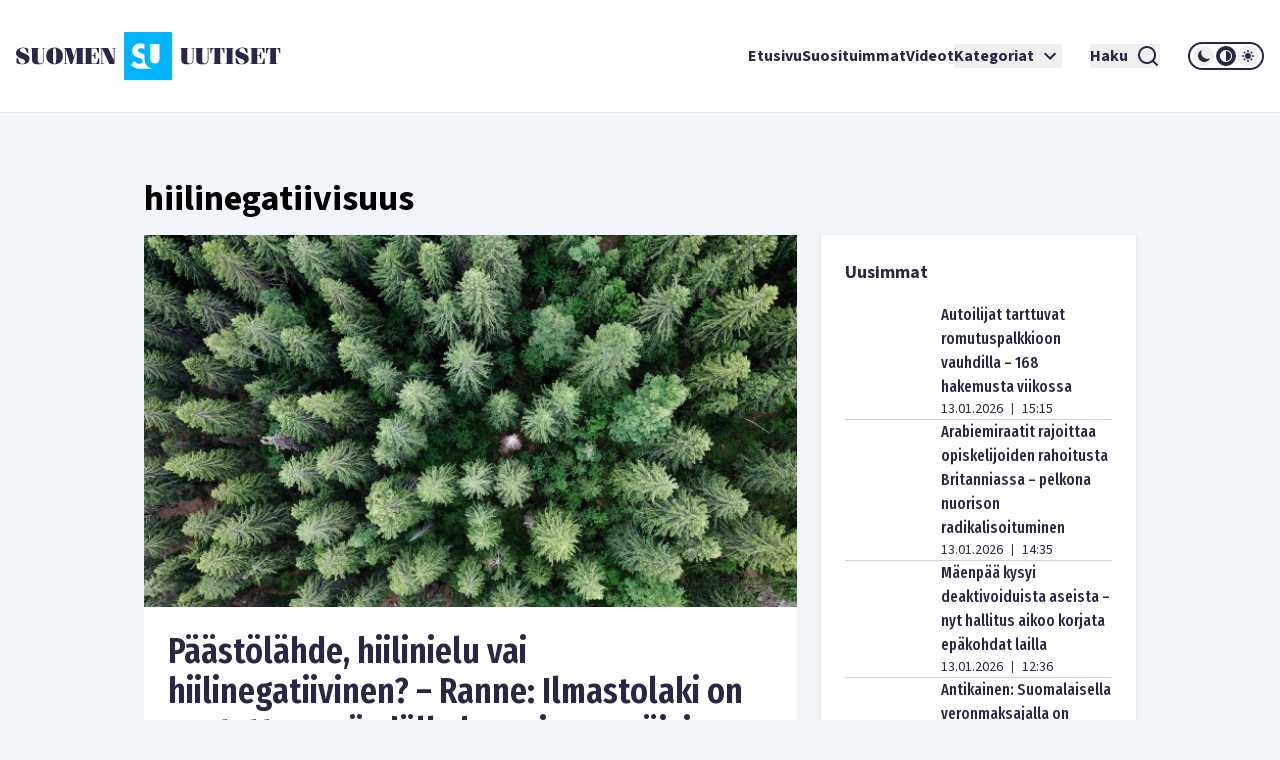

--- FILE ---
content_type: text/html; charset=utf-8
request_url: https://www.suomenuutiset.fi/tagi/hiilinegatiivisuus/
body_size: 36149
content:
<!DOCTYPE html><html lang="fi"><head><meta charSet="utf-8"/><meta name="viewport" content="width=device-width"/><meta name="theme-color" content="#ffffff"/><link rel="shortcut icon" href="/favicon.ico"/><meta property="og:locale" content="fi_FI"/><meta property="og:type" content="article"/><meta property="og:title" content="hiilinegatiivisuus avainsana - Suomen Uutiset"/><meta property="og:url" content="https://www.suomenuutiset.fi/tagi/hiilinegatiivisuus/"/><meta property="og:site_name" content="Suomen Uutiset"/><meta property="og:image" content="https://media.suomenuutiset.fi/wp-content/uploads/2016/10/suomen-uutiset-default.png"/><meta property="og:image:width" content="640"/><meta property="og:image:height" content="320"/><meta property="og:image:type" content="image/png"/><title>hiilinegatiivisuus avainsana - Suomen Uutiset</title><link rel="preload" href="https://media.suomenuutiset.fi/wp-content/uploads/2021/02/B4F7D927-F696-4EC6-BFFF-D17DEF1C64DA-300x178.jpeg" as="image" fetchpriority="high"/><link rel="preload" href="/placeholder.png" as="image" fetchpriority="high"/><link rel="preload" href="https://media.suomenuutiset.fi/wp-content/uploads/2026/01/aseet-300x200.jpg" as="image" fetchpriority="high"/><link rel="preload" href="https://media.suomenuutiset.fi/wp-content/uploads/2026/01/IMG_1889-300x200.jpeg" as="image" fetchpriority="high"/><link rel="preload" href="https://media.suomenuutiset.fi/wp-content/uploads/2026/01/lukio47bcffc6-160a-4369-8964-ad7af1536160-300x200.jpg" as="image" fetchpriority="high"/><link rel="preload" href="https://media.suomenuutiset.fi/wp-content/uploads/2025/08/IMG_1131-300x200.jpeg" as="image" fetchpriority="high"/><link rel="preload" href="https://media.suomenuutiset.fi/wp-content/uploads/2024/02/IMG_3312-300x167.jpeg" as="image" fetchpriority="high"/><link rel="preload" href="https://media.suomenuutiset.fi/wp-content/uploads/2025/05/IMG_6007-300x200.jpeg" as="image" fetchpriority="high"/><link rel="preload" href="https://media.suomenuutiset.fi/wp-content/uploads/2026/01/IMG_1881-300x200.jpeg" as="image" fetchpriority="high"/><link rel="preload" href="https://media.suomenuutiset.fi/wp-content/uploads/2026/01/IMG_1877-300x200.jpeg" as="image" fetchpriority="high"/><link rel="preload" href="https://media.suomenuutiset.fi/wp-content/uploads/2024/02/IMG_3321-300x200.jpeg" as="image" fetchpriority="high"/><link rel="preload" href="https://media.suomenuutiset.fi/wp-content/uploads/2025/09/IMG_1199-300x176.jpeg" as="image" fetchpriority="high"/><link rel="preload" href="https://media.suomenuutiset.fi/wp-content/uploads/2024/11/IMG_4927-300x200.jpeg" as="image" fetchpriority="high"/><link rel="preload" href="https://media.suomenuutiset.fi/wp-content/uploads/2026/01/IMG_1882-300x200.jpeg" as="image" fetchpriority="high"/><link rel="preload" href="https://media.suomenuutiset.fi/wp-content/uploads/2025/05/IMG_0634-300x200.jpeg" as="image" fetchpriority="high"/><link rel="preload" href="https://media.suomenuutiset.fi/wp-content/uploads/2026/01/IMG_1869-300x200.jpeg" as="image" fetchpriority="high"/><link rel="preload" href="https://media.suomenuutiset.fi/wp-content/uploads/2026/01/640x427-squash-300x200.jpg" as="image" fetchpriority="high"/><link rel="preload" href="https://media.suomenuutiset.fi/wp-content/uploads/2024/09/IMG_4475-300x200.jpeg" as="image" fetchpriority="high"/><link rel="preload" href="https://media.suomenuutiset.fi/wp-content/uploads/2025/09/IMG_1132-300x200.jpeg" as="image" fetchpriority="high"/><link rel="preload" href="https://media.suomenuutiset.fi/wp-content/uploads/2025/08/IMG_1119-300x200.jpeg" as="image" fetchpriority="high"/><link rel="preload" href="https://media.suomenuutiset.fi/wp-content/uploads/2025/06/vasemmisto_aarimielipiteet-300x200.png" as="image" fetchpriority="high"/><link rel="preload" href="https://media.suomenuutiset.fi/wp-content/uploads/2025/06/vasemmisto_empatia-300x200.png" as="image" fetchpriority="high"/><link rel="preload" href="https://media.suomenuutiset.fi/wp-content/uploads/2025/04/IMG_5868-300x200.jpeg" as="image" fetchpriority="high"/><meta name="next-head-count" content="37"/><link rel="preload" href="/_next/static/media/e633912c3a84ee22-s.p.woff2" as="font" type="font/woff2" crossorigin="anonymous" data-next-font="size-adjust"/><link rel="preload" href="/_next/static/media/a8fd1cd5ef8d8d54-s.p.woff2" as="font" type="font/woff2" crossorigin="anonymous" data-next-font="size-adjust"/><link rel="preload" href="/_next/static/media/19d4c7d3ac217664-s.p.woff2" as="font" type="font/woff2" crossorigin="anonymous" data-next-font="size-adjust"/><link rel="preload" href="/_next/static/media/dc81e2274d40fa6c-s.p.woff2" as="font" type="font/woff2" crossorigin="anonymous" data-next-font="size-adjust"/><link rel="preload" href="/_next/static/media/a3daefb2b997c503-s.p.woff2" as="font" type="font/woff2" crossorigin="anonymous" data-next-font="size-adjust"/><link rel="preload" href="/_next/static/media/3cb413ac0c8f55db-s.p.woff2" as="font" type="font/woff2" crossorigin="anonymous" data-next-font="size-adjust"/><link rel="preload" href="/_next/static/media/3674c80fd7deb439-s.p.woff2" as="font" type="font/woff2" crossorigin="anonymous" data-next-font="size-adjust"/><link rel="preload" href="/_next/static/media/2b9f96414af3386d-s.p.woff2" as="font" type="font/woff2" crossorigin="anonymous" data-next-font="size-adjust"/><link rel="preload" href="/_next/static/media/d7a003c3fe50b6f4-s.p.woff2" as="font" type="font/woff2" crossorigin="anonymous" data-next-font="size-adjust"/><link rel="preload" href="/_next/static/media/a9269b9bf27ed465-s.p.woff2" as="font" type="font/woff2" crossorigin="anonymous" data-next-font="size-adjust"/><link rel="preload" href="/_next/static/media/b6a6f0b43d027304-s.p.woff2" as="font" type="font/woff2" crossorigin="anonymous" data-next-font="size-adjust"/><link rel="preload" href="/_next/static/css/98854eba120e0470.css" as="style"/><link rel="stylesheet" href="/_next/static/css/98854eba120e0470.css" data-n-g=""/><noscript data-n-css=""></noscript><script defer="" nomodule="" src="/_next/static/chunks/polyfills-78c92fac7aa8fdd8.js"></script><script src="/_next/static/chunks/webpack-85effd2b311d00bc.js" defer=""></script><script src="/_next/static/chunks/framework-15dbb01add9be91c.js" defer=""></script><script src="/_next/static/chunks/main-9f50ec72f51138e8.js" defer=""></script><script src="/_next/static/chunks/pages/_app-7cef2443075ad23c.js" defer=""></script><script src="/_next/static/chunks/pages/%5B...wordpressNode%5D-4effea870ca4da73.js" defer=""></script><script src="/_next/static/fxuQ3uZMZUtAhEO6vmciR/_buildManifest.js" defer=""></script><script src="/_next/static/fxuQ3uZMZUtAhEO6vmciR/_ssgManifest.js" defer=""></script></head><body><div id="__next"><script>!function(){try{var d=document.documentElement,c=d.classList;c.remove('light','dark');var e=localStorage.getItem('theme');if('system'===e||(!e&&true)){var t='(prefers-color-scheme: dark)',m=window.matchMedia(t);if(m.media!==t||m.matches){d.style.colorScheme = 'dark';c.add('dark')}else{d.style.colorScheme = 'light';c.add('light')}}else if(e){c.add(e|| '')}if(e==='light'||e==='dark')d.style.colorScheme=e}catch(e){}}()</script><div class="__variable_13feef __variable_644bcb __variable_782c23 font-source-sans"><div class="flex flex-col space-y-6"><header class="box-shadow-sm bg-white dark:bg-zinc-800"><div class="px-4 min-[1300px]:px-12 max-[1024px]:max-w-[1024px] mx-auto flex w-full justify-between lg:grid lg:grid-cols-12 items-center font-inter shadow dark:shadow-none h-[64px] md:h-[112px]"><div class="col-span-2 relative z-[100] mr-8 lg:mr-0"><a title="Suomen uutiset etusivu" class="font-bold text-primary dark:text-white" href="/"><svg width="265" height="48" viewBox="0 0 265 48" fill="none" xmlns="http://www.w3.org/2000/svg" class="w-[175px] md:w-[265px] hidden dark:block"><path d="M156.113 0H108.113V48H156.113V0ZM134.275 11.9915H143.492V26.2154C143.492 27.2709 143.419 29.0517 142.22 30.2907C141.252 31.3293 139.931 31.5579 138.884 31.5635C137.837 31.5579 136.516 31.3293 135.548 30.2907C134.348 29.0546 134.275 27.2709 134.275 26.2154V11.9915ZM123.348 36.7535C121.657 36.7394 120.167 36.4798 118.68 35.7347C117.443 35.1167 116.024 33.9878 115.115 33.079L118.025 29.0771C118.643 29.6952 119.625 30.5306 120.28 30.9313C121.225 31.5127 122.207 31.8034 123.336 31.8034C124.064 31.8034 125.083 31.6566 125.882 30.9652C126.353 30.5644 126.754 29.9097 126.754 29.0009C126.754 28.1994 126.427 27.6914 125.919 27.254C125.264 26.7093 123.774 26.1618 123.082 25.9078L121.081 25.2164C119.952 24.8156 118.643 24.3076 117.697 23.2888C116.425 21.9426 116.241 20.2324 116.241 19.0696C116.241 16.9247 116.896 15.1044 118.352 13.6143C120.062 11.8674 122.1 11.396 124.355 11.396C125.419 11.396 126.898 11.5146 128.56 12.1439V17.4666C126.951 16.2192 125.602 16.1261 124.973 16.1261C124.208 16.1261 123.263 16.2361 122.608 16.9614C122.244 17.3255 121.99 17.8702 121.99 18.4882C121.99 19.0696 122.171 19.5071 122.535 19.8344C123.116 20.3791 123.954 20.5992 125.591 21.2173L127.409 21.9087C127.77 22.047 128.162 22.2023 128.557 22.3829V26.3114C128.557 27.7761 128.673 29.4581 129.359 31.1204C129.762 32.1138 130.366 33.1016 131.269 34.0329C133.183 36.0056 135.342 36.6011 137.461 36.7535H123.348Z" fill="#00B4FF"></path><path d="M3.98777 18.2569C3.98777 17.0744 4.98401 16.0782 6.86077 16.0782C8.76011 16.0782 9.40922 16.8204 11.0574 20.8759H12.2625V16.8204C10.9191 16.1488 9.15522 15.5674 7.2333 15.5674C3.20038 15.5674 0 17.8618 0 21.0142C0 27.2965 9.18062 26.1139 9.18062 29.4526C9.18062 31.0754 7.90499 31.8402 6.02822 31.8402C3.96519 31.8402 3.45438 30.6803 1.7159 26.2297H0.510819V31.0754C2.22672 31.9785 4.49859 32.351 6.28222 32.351C10.27 32.351 13.5833 30.4037 13.5833 26.7179C13.5833 20.8534 3.98777 21.5956 3.98777 18.2569Z" fill="white"></path><path d="M83.2435 26.1394H82.363C81.3668 29.6163 81.0648 31.4705 79.6283 31.4705H75.618V23.8675H77.0093C78.0535 23.8675 78.2624 25.1883 78.8861 27.0199H79.5352V20.2043H78.8861C78.2595 22.0359 78.0507 23.3567 77.0093 23.3567H75.618V16.4479H79.188C80.7177 16.4479 80.6471 17.1676 82.0159 20.9691H82.8964V15.9399H68.6641V16.4508H69.776V31.4733H68.6641V31.9842H83.2464V26.1394H83.2435Z" fill="white"></path><path d="M57.8132 24.8862H57.7681L55.056 15.937H47.9609V16.4478H49.1209V31.4704H47.9609V31.9784H51.3222V31.4704H49.77V17.1901H49.8179L54.1528 31.9784H56.1905L60.7822 17.0518H60.8274V31.4704H59.436V31.9784H67.8292V31.4704H66.6693V16.4478H67.8292V15.937H60.5734L57.8132 24.8862Z" fill="white"></path><path d="M26.311 16.4479H27.423V27.9936C27.423 30.336 26.1727 31.4705 24.3157 31.4705C22.6224 31.4705 21.835 30.3106 21.835 28.7358V16.4508H22.9949V15.9399H14.8359V16.4508H15.9959V27.6013C15.9959 31.0557 18.0815 32.3539 22.1624 32.3539C26.4041 32.3539 28.0749 31.1008 28.0749 27.5335V16.4536H29.2348V15.9428H26.311V16.4479Z" fill="white"></path><path d="M38.5727 15.5674C33.4955 15.5674 30.25 19.0443 30.25 23.9578C30.25 28.8712 33.4955 32.3482 38.5727 32.3482C43.6498 32.3482 46.8953 28.8712 46.8953 23.9578C46.8953 19.0443 43.6498 15.5674 38.5727 15.5674ZM39.8229 30.7734C39.6141 31.4931 39.1738 31.8402 38.5727 31.8402C37.9687 31.8402 37.5285 31.4931 37.3196 30.7734C37.1108 29.9606 36.8794 27.8073 36.8794 23.9578C36.8794 20.1083 37.1108 17.955 37.3196 17.1422C37.5285 16.4225 37.9687 16.0754 38.5727 16.0754C39.1766 16.0754 39.6169 16.4225 39.8229 17.1422C40.0318 17.9521 40.2632 20.1083 40.2632 23.9578C40.2632 27.8073 40.0318 29.9634 39.8229 30.7734Z" fill="white"></path><path d="M96.154 16.4478H97.8473V28.0612H97.7768L92.0505 15.937H84.4023V16.4478H85.5143V31.4704H84.4023V31.9784H87.947V31.4704H86.1634V16.6793H86.2311L93.3713 31.9784H98.4964V16.4478H99.8398V15.937H96.154V16.4478Z" fill="white"></path><path d="M165.306 27.5984C165.306 31.0527 167.392 32.3509 171.473 32.3509C175.715 32.3509 177.385 31.1007 177.385 27.5278V16.4478H178.543V15.937H175.622V16.4478H176.734V27.9935C176.734 30.3359 175.48 31.4704 173.626 31.4704C171.933 31.4704 171.146 30.3105 171.146 28.7357V16.4507H172.305V15.9398H164.146V16.4507H165.306V27.5984Z" fill="white"></path><path d="M190.643 16.4479H191.755V27.9936C191.755 30.336 190.502 31.4705 188.648 31.4705C186.954 31.4705 186.167 30.3106 186.167 28.7358V16.4508H187.327V15.9399H179.168V16.4508H180.328V27.6013C180.328 31.0557 182.414 32.3539 186.494 32.3539C190.736 32.3539 192.407 31.1036 192.407 27.5307V16.4508H193.567V15.9399H190.646V16.4479H190.643Z" fill="white"></path><path d="M194.258 21.2456H195.139C195.859 17.5824 196.437 16.4478 197.456 16.4478H198.475V31.4704H197.315V31.9812H205.474V31.4704H204.314V16.4478H205.333C206.352 16.4478 206.933 17.5852 207.65 21.2456H208.53V15.937H194.25V21.2456H194.258Z" fill="white"></path><path d="M250.057 15.937V21.2456H250.937C251.657 17.5824 252.235 16.4478 253.254 16.4478H254.273V31.4704H253.113V31.9812H261.272V31.4704H260.112V16.4478H261.131C262.15 16.4478 262.731 17.5852 263.448 21.2456H264.328V15.937H250.057Z" fill="white"></path><path d="M245.232 31.4705H241.221V23.8675H242.613C243.657 23.8675 243.863 25.1883 244.49 27.0199H245.139V20.2043H244.49C243.863 22.0359 243.654 23.3567 242.613 23.3567H241.221V16.4479H244.792C246.321 16.4479 246.251 17.1676 247.619 20.9691H248.5V15.9399H234.268V16.4508H235.38V31.4733H234.268V31.9842H248.85V26.1422H247.969C246.97 29.6163 246.671 31.4705 245.232 31.4705Z" fill="white"></path><path d="M209.535 16.4478H210.695V31.4704H209.535V31.9784H217.694V31.4704H216.537V16.4478H217.694V15.937H209.535V16.4478Z" fill="white"></path><path d="M223.258 18.2569C223.258 17.0744 224.255 16.0782 226.134 16.0782C228.034 16.0782 228.685 16.8204 230.331 20.8759H231.536V16.8176C230.193 16.1459 228.429 15.5674 226.507 15.5674C222.474 15.5674 219.273 17.8618 219.273 21.0142C219.273 27.2965 228.454 26.1139 228.454 29.4526C228.454 31.0754 227.178 31.8402 225.302 31.8402C223.239 31.8402 222.728 30.6803 220.989 26.2297H219.784V31.0754C221.5 31.9785 223.772 32.351 225.556 32.351C229.543 32.351 232.857 30.4037 232.857 26.7179C232.854 20.8534 223.258 21.5956 223.258 18.2569Z" fill="white"></path></svg><svg width="265" height="48" viewBox="0 0 265 48" fill="none" xmlns="http://www.w3.org/2000/svg" class="w-[175px] md:w-[265px] block dark:hidden"><path d="M156.113 0H108.113V48H156.113V0ZM134.275 11.9915H143.492V26.2154C143.492 27.2709 143.419 29.0517 142.22 30.2907C141.252 31.3293 139.931 31.5579 138.884 31.5635C137.837 31.5579 136.516 31.3293 135.548 30.2907C134.348 29.0546 134.275 27.2709 134.275 26.2154V11.9915ZM123.348 36.7535C121.657 36.7394 120.167 36.4798 118.68 35.7347C117.443 35.1167 116.024 33.9878 115.115 33.079L118.025 29.0771C118.643 29.6952 119.625 30.5306 120.28 30.9313C121.225 31.5127 122.207 31.8034 123.336 31.8034C124.064 31.8034 125.083 31.6566 125.882 30.9652C126.353 30.5644 126.754 29.9097 126.754 29.0009C126.754 28.1994 126.427 27.6914 125.919 27.254C125.264 26.7093 123.774 26.1618 123.082 25.9078L121.081 25.2164C119.952 24.8156 118.643 24.3076 117.697 23.2888C116.425 21.9426 116.241 20.2324 116.241 19.0696C116.241 16.9247 116.896 15.1044 118.352 13.6143C120.062 11.8674 122.1 11.396 124.355 11.396C125.419 11.396 126.898 11.5146 128.56 12.1439V17.4666C126.951 16.2192 125.602 16.1261 124.973 16.1261C124.208 16.1261 123.263 16.2361 122.608 16.9614C122.244 17.3255 121.99 17.8702 121.99 18.4882C121.99 19.0696 122.171 19.5071 122.535 19.8344C123.116 20.3791 123.954 20.5992 125.591 21.2173L127.409 21.9087C127.77 22.047 128.162 22.2023 128.557 22.3829V26.3114C128.557 27.7761 128.673 29.4581 129.359 31.1204C129.762 32.1138 130.366 33.1016 131.269 34.0329C133.183 36.0056 135.342 36.6011 137.461 36.7535H123.348Z" fill="#00B4FF"></path><path d="M3.98777 18.2569C3.98777 17.0744 4.98401 16.0782 6.86077 16.0782C8.76011 16.0782 9.40922 16.8204 11.0574 20.8759H12.2625V16.8204C10.9191 16.1488 9.15522 15.5674 7.2333 15.5674C3.20038 15.5674 0 17.8618 0 21.0142C0 27.2965 9.18062 26.1139 9.18062 29.4526C9.18062 31.0754 7.90499 31.8402 6.02822 31.8402C3.96519 31.8402 3.45438 30.6803 1.7159 26.2297H0.510819V31.0754C2.22672 31.9785 4.49859 32.351 6.28222 32.351C10.27 32.351 13.5833 30.4037 13.5833 26.7179C13.5833 20.8534 3.98777 21.5956 3.98777 18.2569Z" fill="#282846"></path><path d="M83.2435 26.1394H82.363C81.3668 29.6163 81.0648 31.4705 79.6283 31.4705H75.618V23.8675H77.0093C78.0535 23.8675 78.2624 25.1883 78.8861 27.0199H79.5352V20.2043H78.8861C78.2595 22.0359 78.0507 23.3567 77.0093 23.3567H75.618V16.4479H79.188C80.7177 16.4479 80.6471 17.1676 82.0159 20.9691H82.8964V15.9399H68.6641V16.4508H69.776V31.4733H68.6641V31.9842H83.2464V26.1394H83.2435Z" fill="#282846"></path><path d="M57.8132 24.8862H57.7681L55.056 15.937H47.9609V16.4478H49.1209V31.4704H47.9609V31.9784H51.3222V31.4704H49.77V17.1901H49.8179L54.1528 31.9784H56.1905L60.7822 17.0518H60.8274V31.4704H59.436V31.9784H67.8292V31.4704H66.6693V16.4478H67.8292V15.937H60.5734L57.8132 24.8862Z" fill="#282846"></path><path d="M26.311 16.4479H27.423V27.9936C27.423 30.336 26.1727 31.4705 24.3157 31.4705C22.6224 31.4705 21.835 30.3106 21.835 28.7358V16.4508H22.9949V15.9399H14.8359V16.4508H15.9959V27.6013C15.9959 31.0557 18.0815 32.3539 22.1624 32.3539C26.4041 32.3539 28.0749 31.1008 28.0749 27.5335V16.4536H29.2348V15.9428H26.311V16.4479Z" fill="#282846"></path><path d="M38.5727 15.5674C33.4955 15.5674 30.25 19.0443 30.25 23.9578C30.25 28.8712 33.4955 32.3482 38.5727 32.3482C43.6498 32.3482 46.8953 28.8712 46.8953 23.9578C46.8953 19.0443 43.6498 15.5674 38.5727 15.5674ZM39.8229 30.7734C39.6141 31.4931 39.1738 31.8402 38.5727 31.8402C37.9687 31.8402 37.5285 31.4931 37.3196 30.7734C37.1108 29.9606 36.8794 27.8073 36.8794 23.9578C36.8794 20.1083 37.1108 17.955 37.3196 17.1422C37.5285 16.4225 37.9687 16.0754 38.5727 16.0754C39.1766 16.0754 39.6169 16.4225 39.8229 17.1422C40.0318 17.9521 40.2632 20.1083 40.2632 23.9578C40.2632 27.8073 40.0318 29.9634 39.8229 30.7734Z" fill="#282846"></path><path d="M96.154 16.4478H97.8473V28.0612H97.7768L92.0505 15.937H84.4023V16.4478H85.5143V31.4704H84.4023V31.9784H87.947V31.4704H86.1634V16.6793H86.2311L93.3713 31.9784H98.4964V16.4478H99.8398V15.937H96.154V16.4478Z" fill="#282846"></path><path d="M165.306 27.5984C165.306 31.0527 167.392 32.3509 171.473 32.3509C175.715 32.3509 177.385 31.1007 177.385 27.5278V16.4478H178.543V15.937H175.622V16.4478H176.734V27.9935C176.734 30.3359 175.48 31.4704 173.626 31.4704C171.933 31.4704 171.146 30.3105 171.146 28.7357V16.4507H172.305V15.9398H164.146V16.4507H165.306V27.5984Z" fill="#282846"></path><path d="M190.643 16.4479H191.755V27.9936C191.755 30.336 190.502 31.4705 188.648 31.4705C186.954 31.4705 186.167 30.3106 186.167 28.7358V16.4508H187.327V15.9399H179.168V16.4508H180.328V27.6013C180.328 31.0557 182.414 32.3539 186.494 32.3539C190.736 32.3539 192.407 31.1036 192.407 27.5307V16.4508H193.567V15.9399H190.646V16.4479H190.643Z" fill="#282846"></path><path d="M194.258 21.2456H195.139C195.859 17.5824 196.437 16.4478 197.456 16.4478H198.475V31.4704H197.315V31.9812H205.474V31.4704H204.314V16.4478H205.333C206.352 16.4478 206.933 17.5852 207.65 21.2456H208.53V15.937H194.25V21.2456H194.258Z" fill="#282846"></path><path d="M250.057 15.937V21.2456H250.937C251.657 17.5824 252.235 16.4478 253.254 16.4478H254.273V31.4704H253.113V31.9812H261.272V31.4704H260.112V16.4478H261.131C262.15 16.4478 262.731 17.5852 263.448 21.2456H264.328V15.937H250.057Z" fill="#282846"></path><path d="M245.232 31.4705H241.221V23.8675H242.613C243.657 23.8675 243.863 25.1883 244.49 27.0199H245.139V20.2043H244.49C243.863 22.0359 243.654 23.3567 242.613 23.3567H241.221V16.4479H244.792C246.321 16.4479 246.251 17.1676 247.619 20.9691H248.5V15.9399H234.268V16.4508H235.38V31.4733H234.268V31.9842H248.85V26.1422H247.969C246.97 29.6163 246.671 31.4705 245.232 31.4705Z" fill="#282846"></path><path d="M209.535 16.4478H210.695V31.4704H209.535V31.9784H217.694V31.4704H216.537V16.4478H217.694V15.937H209.535V16.4478Z" fill="#282846"></path><path d="M223.258 18.2569C223.258 17.0744 224.255 16.0782 226.134 16.0782C228.034 16.0782 228.685 16.8204 230.331 20.8759H231.536V16.8176C230.193 16.1459 228.429 15.5674 226.507 15.5674C222.474 15.5674 219.273 17.8618 219.273 21.0142C219.273 27.2965 228.454 26.1139 228.454 29.4526C228.454 31.0754 227.178 31.8402 225.302 31.8402C223.239 31.8402 222.728 30.6803 220.989 26.2297H219.784V31.0754C221.5 31.9785 223.772 32.351 225.556 32.351C229.543 32.351 232.857 30.4037 232.857 26.7179C232.854 20.8534 223.258 21.5956 223.258 18.2569Z" fill="#282846"></path></svg></a></div><div class="z-[100] xl:hidden flex"><button aria-expanded="false" class="font-bold flex justify-center items-center dark:text-white text-primary mr-5"><span class="mr-2">Haku</span><svg stroke="currentColor" fill="currentColor" stroke-width="0" viewBox="0 0 24 24" height="24" width="24" xmlns="http://www.w3.org/2000/svg"><path d="M18.031 16.6168L22.3137 20.8995L20.8995 22.3137L16.6168 18.031C15.0769 19.263 13.124 20 11 20C6.032 20 2 15.968 2 11C2 6.032 6.032 2 11 2C15.968 2 20 6.032 20 11C20 13.124 19.263 15.0769 18.031 16.6168ZM16.0247 15.8748C17.2475 14.6146 18 12.8956 18 11C18 7.1325 14.8675 4 11 4C7.1325 4 4 7.1325 4 11C4 14.8675 7.1325 18 11 18C12.8956 18 14.6146 17.2475 15.8748 16.0247L16.0247 15.8748Z"></path></svg></button><button title="Avaa Navigaatio" aria-expanded="false"><svg stroke="currentColor" fill="currentColor" stroke-width="0" viewBox="0 0 24 24" height="24" width="24" xmlns="http://www.w3.org/2000/svg"><path d="M3 4H21V6H3V4ZM3 11H21V13H3V11ZM3 18H21V20H3V18Z"></path></svg></button></div><nav class="absolute z-50 lg:static w-full col-span-10 flex inset-y-0 inset-x-0 lg:inset-y-auto lg:inset-x-auto md:py-4 lg:p-0 mt-16 lg:mt-0 hidden lg:flex"><ul class="w-full lg:w-auto lg:items-center flex flex-col lg:gap-8 2xl:flex-row list-none m-0 ml-auto p-0 pl-4 pr-4 lg:pr-0 bg-white dark:bg-zinc-800 overflow-scroll lg:overflow-visible"><li class="hover:bg-gray/50 flex"><div class="relative xl:w-auto w-full"><div class="flex"><a class="whitespace-nowrap py-6 lg:py-0 flex font-bold text-base text-primary dark:text-white hover:underline focus:underline focus:outline-none decoration-2 underline-offset-[8px] decoration-lightblue lg:w-auto w-full" href="/">Etusivu</a></div><div class="lg:hidden block h-[2px] w-full"></div></div></li><li class="hover:bg-gray/50 flex border-t-2 lg:border-none border-lightblue"><div class="relative xl:w-auto w-full"><div class="flex"><a class="whitespace-nowrap py-6 lg:py-0 flex font-bold text-base text-primary dark:text-white hover:underline focus:underline focus:outline-none decoration-2 underline-offset-[8px] decoration-lightblue lg:w-auto w-full" href="https://www.suomenuutiset.fi/suosituimmat/2025/kuukausi/julkaisuaika/">Suosituimmat</a></div><div class="lg:hidden block h-[2px] w-full"></div></div></li><li class="hover:bg-gray/50 flex border-t-2 lg:border-none border-lightblue"><div class="relative xl:w-auto w-full"><div class="flex"><a class="whitespace-nowrap py-6 lg:py-0 flex font-bold text-base text-primary dark:text-white hover:underline focus:underline focus:outline-none decoration-2 underline-offset-[8px] decoration-lightblue lg:w-auto w-full" href="/kategoria/videot/">Videot</a></div></div></li><li class="hover:bg-gray/50 flex border-t-2 lg:border-none border-lightblue"><div class="relative xl:w-auto w-full"><div class="flex"><button class="whitespace-nowrap py-6 lg:py-0 flex font-bold text-base text-primary dark:text-white hover:underline focus:underline focus:outline-none decoration-2 underline-offset-[8px] decoration-lightblue lg:w-auto w-full" title="Avaa alanavigaatio Kategoriat" aria-expanded="false">Kategoriat<!-- --> <svg stroke="currentColor" fill="currentColor" stroke-width="0" viewBox="0 0 24 24" class="ml-1" height="24" width="24" xmlns="http://www.w3.org/2000/svg"><path fill="none" d="M0 0h24v24H0V0z"></path><path d="M7.41 8.59 12 13.17l4.59-4.58L18 10l-6 6-6-6 1.41-1.41z"></path></svg></button></div></div></li><li class="mt-6 mx-7 xl:mt-0 hidden xl:inline-block"><button aria-expanded="false" class="font-bold flex justify-center items-center dark:text-white text-primary"><span class="mr-2">Haku</span><svg stroke="currentColor" fill="currentColor" stroke-width="0" viewBox="0 0 24 24" height="24" width="24" xmlns="http://www.w3.org/2000/svg"><path d="M18.031 16.6168L22.3137 20.8995L20.8995 22.3137L16.6168 18.031C15.0769 19.263 13.124 20 11 20C6.032 20 2 15.968 2 11C2 6.032 6.032 2 11 2C15.968 2 20 6.032 20 11C20 13.124 19.263 15.0769 18.031 16.6168ZM16.0247 15.8748C17.2475 14.6146 18 12.8956 18 11C18 7.1325 14.8675 4 11 4C7.1325 4 4 7.1325 4 11C4 14.8675 7.1325 18 11 18C12.8956 18 14.6146 17.2475 15.8748 16.0247L16.0247 15.8748Z"></path></svg></button></li><li class="hover:bg-gray/50 flex border-t-2 lg:border-none border-lightblue"><div class="relative lg:w-auto w-full"><div class="flex mb-6 lg:mb-0"><div class="border-2 rounded-full dark:border-white border-primary md:h-[28px] md:w-[76px] h-[32px] w-[88px] justify-center items-center flex lg:mt-0 mt-10"><button title="dark" class="md:w-[20px] md:h-[20px] h-[24px] w-[24px] rounded-full mx-[1px] flex justify-center items-center dark:bg-zinc-800 fill-primary dark:fill-white"><svg class="w-[16px] h-[16px] md:h-[12px] md:w-[12px]" width="12" height="12" viewBox="0 0 12 12" xmlns="http://www.w3.org/2000/svg"><path d="M12 8.30707C10.8374 8.83292 9.54225 8.99203 8.28698 8.76321C7.03171 8.53439 5.87597 7.9285 4.97374 7.02626C4.0715 6.12403 3.46562 4.96828 3.23679 3.71302C3.00797 2.45775 3.16709 1.16256 3.69293 0C2.7674 0.418266 1.95715 1.05482 1.33171 1.85505C0.706258 2.65528 0.284279 3.5953 0.101973 4.59446C-0.0803334 5.59362 -0.0175252 6.62209 0.285009 7.59164C0.587544 8.56119 1.12077 9.44288 1.83895 10.1611C2.55713 10.8792 3.43881 11.4125 4.40836 11.715C5.37791 12.0175 6.40638 12.0803 7.40554 11.898C8.4047 11.7157 9.34472 11.2937 10.1449 10.6683C10.9452 10.0428 11.5817 9.2326 12 8.30707Z"></path></svg></button><button title="system" class="md:w-[20px] md:h-[20px] h-[24px] w-[24px] rounded-full mx-[1px] flex justify-center items-center dark:bg-zinc-800 fill-primary dark:fill-white"><svg class="w-[16px] h-[16px] md:h-[12px] md:w-[12px]" width="12" height="12" viewBox="0 0 12 12" xmlns="http://www.w3.org/2000/svg"><path fill-rule="evenodd" clip-rule="evenodd" d="M6 12C9.31348 12 12 9.31372 12 6C12 2.68628 9.31348 0 6 0C2.68652 0 0 2.68628 0 6C0 9.31372 2.68652 12 6 12ZM11 6C11 8.76141 8.76172 11 6 11V1C8.76172 1 11 3.23859 11 6Z"></path></svg></button><button title="light" class="md:w-[20px] md:h-[20px] h-[24px] w-[24px] rounded-full mx-[1px] flex justify-center items-center dark:bg-zinc-800 fill-primary dark:fill-white"><svg class="w-[16px] h-[16px] md:h-[12px] md:w-[12px]" width="12" height="12" viewBox="0 0 12 12" xmlns="http://www.w3.org/2000/svg"><path fill-rule="evenodd" clip-rule="evenodd" d="M6 0C6.19891 0 6.38968 0.0790176 6.53033 0.21967C6.67098 0.360322 6.75 0.551088 6.75 0.75V1.5C6.75 1.69891 6.67098 1.88968 6.53033 2.03033C6.38968 2.17098 6.19891 2.25 6 2.25C5.80109 2.25 5.61032 2.17098 5.46967 2.03033C5.32902 1.88968 5.25 1.69891 5.25 1.5V0.75C5.25 0.551088 5.32902 0.360322 5.46967 0.21967C5.61032 0.0790176 5.80109 0 6 0ZM9 6C9 6.79565 8.68393 7.55871 8.12132 8.12132C7.55871 8.68393 6.79565 9 6 9C5.20435 9 4.44129 8.68393 3.87868 8.12132C3.31607 7.55871 3 6.79565 3 6C3 5.20435 3.31607 4.44129 3.87868 3.87868C4.44129 3.31607 5.20435 3 6 3C6.79565 3 7.55871 3.31607 8.12132 3.87868C8.68393 4.44129 9 5.20435 9 6ZM8.652 9.7125L9.18225 10.2427C9.3237 10.3794 9.51315 10.455 9.7098 10.4533C9.90645 10.4515 10.0946 10.3727 10.2336 10.2336C10.3727 10.0946 10.4515 9.90645 10.4533 9.7098C10.455 9.51315 10.3794 9.3237 10.2427 9.18225L9.7125 8.652C9.57105 8.51538 9.3816 8.43979 9.18495 8.44149C8.9883 8.4432 8.80019 8.52208 8.66114 8.66114C8.52208 8.80019 8.4432 8.9883 8.44149 9.18495C8.43979 9.3816 8.51538 9.57105 8.652 9.7125ZM10.242 1.75725C10.3826 1.8979 10.4616 2.08863 10.4616 2.2875C10.4616 2.48637 10.3826 2.6771 10.242 2.81775L9.7125 3.348C9.64331 3.41963 9.56056 3.47677 9.46905 3.51608C9.37755 3.55538 9.27914 3.57607 9.17955 3.57694C9.07997 3.5778 8.98121 3.55883 8.88903 3.52112C8.79686 3.48341 8.71312 3.42772 8.6427 3.3573C8.57228 3.28688 8.51659 3.20314 8.47888 3.11097C8.44117 3.01879 8.4222 2.92003 8.42306 2.82045C8.42393 2.72086 8.44462 2.62245 8.48392 2.53095C8.52323 2.43944 8.58037 2.35669 8.652 2.2875L9.18225 1.75725C9.3229 1.61665 9.51363 1.53766 9.7125 1.53766C9.91137 1.53766 10.1014 1.61665 10.242 1.75725ZM11.25 6.75C11.4489 6.75 11.6397 6.67098 11.7803 6.53033C11.921 6.38968 12 6.19891 12 6C12 5.80109 11.921 5.61032 11.7803 5.46967C11.6397 5.32902 11.4489 5.25 11.25 5.25H10.5C10.3011 5.25 10.1103 5.32902 9.96967 5.46967C9.82902 5.61032 9.75 5.80109 9.75 6C9.75 6.19891 9.82902 6.38968 9.96967 6.53033C10.1103 6.67098 10.3011 6.75 10.5 6.75H11.25ZM6 9.75C6.19891 9.75 6.38968 9.82902 6.53033 9.96967C6.67098 10.1103 6.75 10.3011 6.75 10.5V11.25C6.75 11.4489 6.67098 11.6397 6.53033 11.7803C6.38968 11.921 6.19891 12 6 12C5.80109 12 5.61032 11.921 5.46967 11.7803C5.32902 11.6397 5.25 11.4489 5.25 11.25V10.5C5.25 10.3011 5.32902 10.1103 5.46967 9.96967C5.61032 9.82902 5.80109 9.75 6 9.75ZM2.2875 3.348C2.35713 3.41768 2.43981 3.47297 2.53081 3.5107C2.62181 3.54843 2.71935 3.56787 2.81786 3.5679C2.91637 3.56794 3.01392 3.54857 3.10495 3.5109C3.19598 3.47323 3.27869 3.41801 3.34837 3.34837C3.41806 3.27874 3.47334 3.19607 3.51107 3.10507C3.5488 3.01407 3.56824 2.91653 3.56828 2.81802C3.56831 2.7195 3.54894 2.62195 3.51128 2.53092C3.47361 2.4399 3.41838 2.35718 3.34875 2.2875L2.81775 1.75725C2.6763 1.62063 2.48685 1.54504 2.2902 1.54674C2.09355 1.54845 1.90544 1.62733 1.76639 1.76639C1.62733 1.90544 1.54845 2.09355 1.54674 2.2902C1.54504 2.48685 1.62063 2.6763 1.75725 2.81775L2.2875 3.348ZM3.348 9.7125L2.81775 10.2427C2.6763 10.3794 2.48685 10.455 2.2902 10.4533C2.09355 10.4515 1.90544 10.3727 1.76639 10.2336C1.62733 10.0946 1.54845 9.90645 1.54674 9.7098C1.54504 9.51315 1.62063 9.3237 1.75725 9.18225L2.2875 8.652C2.42895 8.51538 2.6184 8.43979 2.81505 8.44149C3.0117 8.4432 3.19981 8.52208 3.33886 8.66114C3.47792 8.80019 3.5568 8.9883 3.55851 9.18495C3.56021 9.3816 3.48462 9.57105 3.348 9.7125ZM1.5 6.75C1.69891 6.75 1.88968 6.67098 2.03033 6.53033C2.17098 6.38968 2.25 6.19891 2.25 6C2.25 5.80109 2.17098 5.61032 2.03033 5.46967C1.88968 5.32902 1.69891 5.25 1.5 5.25H0.75C0.551088 5.25 0.360322 5.32902 0.21967 5.46967C0.0790176 5.61032 0 5.80109 0 6C0 6.19891 0.0790176 6.38968 0.21967 6.53033C0.360322 6.67098 0.551088 6.75 0.75 6.75H1.5Z"></path></svg></button></div></div></div></li></ul></nav></div><div class="hidden xl:block h-[3px] w-full"></div></header><main><section class="grid grid-cols-12 gap-6 max-w-[1024px] w-full px-0 md:px-4 mx-auto"><div class="col-span-12"><div class="px-4 md:px-0"><h1 class="text-4xl font-bold font-source-sans my-4">hiilinegatiivisuus</h1></div></div></section><section class="grid grid-cols-12 gap-6 mb-6 max-w-[1024px] w-full px-0 md:px-4 mx-auto"><div class="col-span-full md:col-span-8"><div class="space-y-6 mb-6  p-4 md:p-6 space-y-6 bg-white dark:bg-zinc-800 text-primary dark:text-white"><div class="-mx-4 md:-mx-6 -mt-4 md:-mt-6 relative big-article"><div class="relative"><a title="Päästölähde, hiilinielu vai hiilinegatiivinen? – Ranne: Ilmastolaki on nostettava pöydälle karvoineen päivineen" href="/paastolahde-hiilinielu-vai-hiilinegatiivinen-ranne-ilmastolaki-on-nostettava-poydalle-karvoineen-paivineen/"><img alt="" loading="lazy" width="650" height="408" decoding="async" data-nimg="1" class="aspect-[3/2] bg-slate-500 w-full object-cover" style="color:transparent" src="https://media.suomenuutiset.fi/wp-content/uploads/2019/06/6890ACFB-5A15-4622-9DAA-A2900321E05F-e1561653490811.jpeg"/></a></div></div><h2><a class="text-3xl md:text-4xl hover:underline block font-semibold font-fira-sans-extra text-primary dark:text-white" href="/paastolahde-hiilinielu-vai-hiilinegatiivinen-ranne-ilmastolaki-on-nostettava-poydalle-karvoineen-paivineen/">Päästölähde, hiilinielu vai hiilinegatiivinen? – Ranne: Ilmastolaki on nostettava pöydälle karvoineen päivineen</a></h2><div><p>Luonnonvarakeskus Luken uusimman tarkistuslaskelman mukaan Suomen metsät ovatkin olleet hiilinieluja myös viime vuodet, kun vielä tammikuussa Luke luokitteli Suomen metsät päästöjen lähteeksi. Kun aikaisemmin Nasan satelliittimittaus luokitteli Suomen hiilineutraaliksi jo nyt, herää kysymys, mihin totuuteen suomalaiset enää voivat ilmastopolitiikassa luottaa. Perussuomalainen liikenne- ja viestintäministeri Lulu Ranne vaatii nostamaan ensi vuonna ilmastolain pöydälle karvoineen päivineen.</p></div><div class="gap-6 flex flex-col"><div class="flex items-center"><ul class="flex flex-row items-center justify-start mr-6 flex-wrap"><li><a class="text-darkblue hover:underline dark:text-lightblue font-bold text-sm" href="/kategoria/politiikka/">Politiikka</a></li></ul><div class="flex text-sm font-source-sans items-center"><span class="block pr-2 font-bold">16.12.2025</span> <span class="text-xs">|</span><span class="pl-2">11:25</span></div></div><div class="gap-2 flex flex-wrap empty:hidden"></div></div></div><div class="space-y-6 mb-6  p-4 md:p-6 space-y-6 bg-white dark:bg-zinc-800 text-primary dark:text-white"><div class="-mx-4 md:-mx-6 -mt-4 md:-mt-6 relative big-article"><div class="relative"><a title="Perussuomalaisten ilmastopolitiikan linja on vakaa – Purra: Emme anna päätösvaltaa metsistämme Brysseliin" href="/perussuomalaisten-ilmastopolitiikan-linja-on-vakaa-purra-emme-anna-paatosvaltaa-metsistamme-brysseliin/"><img alt="" loading="lazy" width="650" height="408" decoding="async" data-nimg="1" class="aspect-[3/2] bg-slate-500 w-full object-cover" style="color:transparent" src="https://media.suomenuutiset.fi/wp-content/uploads/2024/05/IMG_3753-scaled-e1716182072268.jpeg"/></a></div></div><h2><a class="text-3xl md:text-4xl hover:underline block font-semibold font-fira-sans-extra text-primary dark:text-white" href="/perussuomalaisten-ilmastopolitiikan-linja-on-vakaa-purra-emme-anna-paatosvaltaa-metsistamme-brysseliin/">Perussuomalaisten ilmastopolitiikan linja on vakaa – Purra: Emme anna päätösvaltaa metsistämme Brysseliin</a></h2><div><p>Suomen - ja samalla myös perussuomalaisten - ilmastopolitiikka nousi taas keskusteluun, kun puolueen puheenjohtaja ja valtiovarainministeri Riikka Purra otti videoviestissään esille sen, miten ”edellisen hallituksen aikaan linjattu hiilineutraalisuustavoite 2035 on koko ajan epätodennäköisemmin saavutettavissa”. Viestin takana on EU:sta vastikään uutisoitu tieto siitä, että useat Euroopan maat, mukaan lukien Suomi, ovat jäämässä LULUCF:n mukaisista ilmastotavoitteista ja niitä voivat uhata jopa miljardien eurojen sakot. </p></div><div class="gap-6 flex flex-col"><div class="flex items-center"><ul class="flex flex-row items-center justify-start mr-6 flex-wrap"><li><a class="text-darkblue hover:underline dark:text-lightblue font-bold text-sm" href="/kategoria/politiikka/">Politiikka</a><span class="text-darkblue dark:text-lightblue font-bold text-sm pr-1">,</span></li><li><a class="text-darkblue hover:underline dark:text-lightblue font-bold text-sm" href="/kategoria/talous/">Talous</a></li></ul><div class="flex text-sm font-source-sans items-center"><span class="block pr-2 font-bold">12.02.2025</span> <span class="text-xs">|</span><span class="pl-2">11:20</span></div></div><div class="gap-2 flex flex-wrap empty:hidden"></div></div></div><div class="space-y-6 mb-6  p-4 md:p-6 space-y-6 bg-white dark:bg-zinc-800 text-primary dark:text-white"><div class="-mx-4 md:-mx-6 -mt-4 md:-mt-6 relative big-article"><div class="relative"><a title="Nasa tutki: Suomi onkin hiilinielu – ilmastopahikset ovat jossain aivan muualla" href="/nasa-tutki-suomi-onkin-hiilinielu-ilmastopahikset-ovat-jossain-aivan-muualla/"><img alt="" loading="lazy" width="650" height="408" decoding="async" data-nimg="1" class="aspect-[3/2] bg-slate-500 w-full object-cover" style="color:transparent" src="https://media.suomenuutiset.fi/wp-content/uploads/2019/06/6890ACFB-5A15-4622-9DAA-A2900321E05F-e1561653490811.jpeg"/></a></div></div><h2><a class="text-3xl md:text-4xl hover:underline block font-semibold font-fira-sans-extra text-primary dark:text-white" href="/nasa-tutki-suomi-onkin-hiilinielu-ilmastopahikset-ovat-jossain-aivan-muualla/">Nasa tutki: Suomi onkin hiilinielu – ilmastopahikset ovat jossain aivan muualla</a></h2><div class="gap-6 flex flex-col"><div class="flex items-center"><ul class="flex flex-row items-center justify-start mr-6 flex-wrap"><li><a class="text-darkblue hover:underline dark:text-lightblue font-bold text-sm" href="/kategoria/politiikka/">Politiikka</a><span class="text-darkblue dark:text-lightblue font-bold text-sm pr-1">,</span></li><li><a class="text-darkblue hover:underline dark:text-lightblue font-bold text-sm" href="/kategoria/talous/">Talous</a><span class="text-darkblue dark:text-lightblue font-bold text-sm pr-1">,</span></li><li><a class="text-darkblue hover:underline dark:text-lightblue font-bold text-sm" href="/kategoria/ulkomaat/">Ulkomaat</a></li></ul><div class="flex text-sm font-source-sans items-center"><span class="block pr-2 font-bold">13.03.2023</span> <span class="text-xs">|</span><span class="pl-2">18:24</span></div></div><div class="gap-2 flex flex-wrap empty:hidden"><p class="text-white text-sm font-semibold px-2 pt-[8px] pb-[7px] leading-3 inline-block bg-[#F7A900]"> <!-- -->Toimitus suosittelee</p><p class="text-white text-sm font-semibold px-2 pt-[8px] pb-[7px] leading-3 inline-block bg-lightblue">Maaliskuu<!-- --> <!-- -->2023 luetuin</p><p class="text-white text-sm font-semibold px-2 pt-[8px] pb-[7px] leading-3 inline-block bg-lightblue"> <!-- -->Viikon 11/2023 luetuin</p></div></div></div><div class="space-y-6 mb-6  p-4 md:p-6 space-y-6 bg-white dark:bg-zinc-800 text-primary dark:text-white"><div class="-mx-4 md:-mx-6 -mt-4 md:-mt-6 relative big-article"><div class="relative"><a title="Perussuomalaiset: Hallitus vaarantaa maa- ja metsätalouden toimintaedellytykset" href="/perussuomalaiset-hallitus-vaarantaa-maa-ja-metsatalouden-toimintaedellytykset/"><img alt="" loading="lazy" width="650" height="408" decoding="async" data-nimg="1" class="aspect-[3/2] bg-slate-500 w-full object-cover" style="color:transparent" src="https://media.suomenuutiset.fi/wp-content/uploads/2022/02/maatalouskriisi.jpg"/></a></div></div><h2><a class="text-3xl md:text-4xl hover:underline block font-semibold font-fira-sans-extra text-primary dark:text-white" href="/perussuomalaiset-hallitus-vaarantaa-maa-ja-metsatalouden-toimintaedellytykset/">Perussuomalaiset: Hallitus vaarantaa maa- ja metsätalouden toimintaedellytykset</a></h2><div class="gap-6 flex flex-col"><div class="flex items-center"><ul class="flex flex-row items-center justify-start mr-6 flex-wrap"><li><a class="text-darkblue hover:underline dark:text-lightblue font-bold text-sm" href="/kategoria/politiikka/">Politiikka</a><span class="text-darkblue dark:text-lightblue font-bold text-sm pr-1">,</span></li><li><a class="text-darkblue hover:underline dark:text-lightblue font-bold text-sm" href="/kategoria/talous/">Talous</a></li></ul><div class="flex text-sm font-source-sans items-center"><span class="block pr-2 font-bold">19.10.2022</span> <span class="text-xs">|</span><span class="pl-2">16:50</span></div></div><div class="gap-2 flex flex-wrap empty:hidden"></div></div></div><div class="space-y-6 mb-6  p-4 md:p-6 space-y-6 bg-white dark:bg-zinc-800 text-primary dark:text-white"><div class="-mx-4 md:-mx-6 -mt-4 md:-mt-6 relative big-article"><div class="relative"><a title="Perussuomalaiset: Hallituksen esitys uudeksi ilmastolaiksi on susi jo syntyessään" href="/perussuomalaiset-hallituksen-esitys-uudeksi-ilmastolaiksi-on-susi-jo-syntyessaan/"><img alt="" loading="lazy" width="650" height="408" decoding="async" data-nimg="1" class="aspect-[3/2] bg-slate-500 w-full object-cover" style="color:transparent" src="https://media.suomenuutiset.fi/wp-content/uploads/2022/04/hallitus.jpg"/></a></div></div><h2><a class="text-3xl md:text-4xl hover:underline block font-semibold font-fira-sans-extra text-primary dark:text-white" href="/perussuomalaiset-hallituksen-esitys-uudeksi-ilmastolaiksi-on-susi-jo-syntyessaan/">Perussuomalaiset: Hallituksen esitys uudeksi ilmastolaiksi on susi jo syntyessään</a></h2><div class="gap-6 flex flex-col"><div class="flex items-center"><ul class="flex flex-row items-center justify-start mr-6 flex-wrap"><li><a class="text-darkblue hover:underline dark:text-lightblue font-bold text-sm" href="/kategoria/politiikka/">Politiikka</a><span class="text-darkblue dark:text-lightblue font-bold text-sm pr-1">,</span></li><li><a class="text-darkblue hover:underline dark:text-lightblue font-bold text-sm" href="/kategoria/talous/">Talous</a></li></ul><div class="flex text-sm font-source-sans items-center"><span class="block pr-2 font-bold">05.05.2022</span> <span class="text-xs">|</span><span class="pl-2">13:42</span></div></div><div class="gap-2 flex flex-wrap empty:hidden"></div></div></div><div><div class="container mt-12 flex justify-center"><button class="text-black dark:text-white font-bold decoration-lightblue decoration-4 underline-offset-[12px] underline mb-6" type="submit">Lataa lisää +</button></div></div></div><div class="col-span-full md:col-span-4 flex flex-col self-start gap-8 shadow p-4 md:p-6 space-y-6 bg-white dark:bg-zinc-800 text-primary dark:text-white"><div class=""><h2 class="font-bold text-lg mb-4 font-source-sans">Uusimmat</h2><div class="flex flex-col gap-4"><div class="flex"><div class="flex-1 gap-4 flex text-sm  "><a title="Autoilijat tarttuvat romutuspalkkioon vauhdilla – 168 hakemusta viikossa" href="/autoilijat-tarttuvat-romutuspalkkioon-vauhdilla-168-hakemusta-viikossa/"><div class="relative overflow-hidden md:min-w-[64px] min-w-[96px] lg:min-w-[96px] aspect-[3/2] block bg-slate-500 mt-1"><img alt="Suomen uutiset logo" fetchpriority="high" decoding="async" data-nimg="fill" class="absolute" style="position:absolute;height:100%;width:100%;left:0;top:0;right:0;bottom:0;object-fit:cover;color:transparent" src="https://media.suomenuutiset.fi/wp-content/uploads/2021/02/B4F7D927-F696-4EC6-BFFF-D17DEF1C64DA-300x178.jpeg"/></div></a><div class="gap-4 flex flex-col text-sm"><a href="/autoilijat-tarttuvat-romutuspalkkioon-vauhdilla-168-hakemusta-viikossa/"><h2 class="text-lg md:text-base font-medium font-fira-sans-extra">Autoilijat tarttuvat romutuspalkkioon vauhdilla – 168 hakemusta viikossa</h2></a><div class="flex text-sm font-source-sans items-center"><span class="">15:15</span></div></div></div></div><hr class=" border-t-slate-300 dark:border-t-zinc-700"/><div class="flex"><div class="flex-1 gap-4 flex text-sm  "><a title="Arabiemiraatit rajoittaa opiskelijoiden rahoitusta Britanniassa – pelkona nuorison radikalisoituminen" href="/arabiemiraatit-rajoittaa-opiskelijoiden-rahoitusta-britanniassa-pelkona-nuorison-radikalisoituminen/"><div class="relative overflow-hidden md:min-w-[64px] min-w-[96px] lg:min-w-[96px] aspect-[3/2] block bg-slate-500 mt-1"><img alt="Suomen uutiset logo" fetchpriority="high" decoding="async" data-nimg="fill" class="absolute" style="position:absolute;height:100%;width:100%;left:0;top:0;right:0;bottom:0;object-fit:cover;color:transparent" src="/placeholder.png"/></div></a><div class="gap-4 flex flex-col text-sm"><a href="/arabiemiraatit-rajoittaa-opiskelijoiden-rahoitusta-britanniassa-pelkona-nuorison-radikalisoituminen/"><h2 class="text-lg md:text-base font-medium font-fira-sans-extra">Arabiemiraatit rajoittaa opiskelijoiden rahoitusta Britanniassa – pelkona nuorison radikalisoituminen</h2></a><div class="flex text-sm font-source-sans items-center"><span class="">14:35</span></div></div></div></div><hr class=" border-t-slate-300 dark:border-t-zinc-700"/><div class="flex"><div class="flex-1 gap-4 flex text-sm  "><a title="Mäenpää kysyi deaktivoiduista aseista – nyt hallitus aikoo korjata epäkohdat lailla" href="/maenpaa-kysyi-deaktivoiduista-aseista-nyt-hallitus-aikoo-korjata-epakohdat-lailla/"><div class="relative overflow-hidden md:min-w-[64px] min-w-[96px] lg:min-w-[96px] aspect-[3/2] block bg-slate-500 mt-1"><img alt="Suomen uutiset logo" fetchpriority="high" decoding="async" data-nimg="fill" class="absolute" style="position:absolute;height:100%;width:100%;left:0;top:0;right:0;bottom:0;object-fit:cover;color:transparent" src="https://media.suomenuutiset.fi/wp-content/uploads/2026/01/aseet-300x200.jpg"/></div></a><div class="gap-4 flex flex-col text-sm"><a href="/maenpaa-kysyi-deaktivoiduista-aseista-nyt-hallitus-aikoo-korjata-epakohdat-lailla/"><h2 class="text-lg md:text-base font-medium font-fira-sans-extra">Mäenpää kysyi deaktivoiduista aseista – nyt hallitus aikoo korjata epäkohdat lailla</h2></a><div class="flex text-sm font-source-sans items-center"><span class="">12:36</span></div></div></div></div><hr class=" border-t-slate-300 dark:border-t-zinc-700"/><div class="flex"><div class="flex-1 gap-4 flex text-sm  "><a title="Antikainen: Suomalaisella veronmaksajalla on oikeus vaatia, että koulutus vahvistaa suomen kielen osaamista" href="/antikainen-suomalaisella-veronmaksajalla-on-oikeus-vaatia-etta-koulutus-vahvistaa-suomen-kielen-osaamista/"><div class="relative overflow-hidden md:min-w-[64px] min-w-[96px] lg:min-w-[96px] aspect-[3/2] block bg-slate-500 mt-1"><img alt="Suomen uutiset logo" fetchpriority="high" decoding="async" data-nimg="fill" class="absolute" style="position:absolute;height:100%;width:100%;left:0;top:0;right:0;bottom:0;object-fit:cover;color:transparent" src="https://media.suomenuutiset.fi/wp-content/uploads/2025/05/IMG_6007-300x200.jpeg"/></div></a><div class="gap-4 flex flex-col text-sm"><a href="/antikainen-suomalaisella-veronmaksajalla-on-oikeus-vaatia-etta-koulutus-vahvistaa-suomen-kielen-osaamista/"><h2 class="text-lg md:text-base font-medium font-fira-sans-extra">Antikainen: Suomalaisella veronmaksajalla on oikeus vaatia, että koulutus vahvistaa suomen kielen osaamista</h2></a><div class="flex text-sm font-source-sans items-center"><span class="">12:10</span></div></div></div></div><hr class=" border-t-slate-300 dark:border-t-zinc-700"/><div class="flex"><div class="flex-1 gap-4 flex text-sm  "><a title="Kansa kokoontui Keskisarjan luennolle Lahden kaupunginkirjastossa – kommunistien mielenosoitus lässähti" href="/kansa-kokoontui-keskisarjan-luennolle-lahden-kaupunginkirjastossa-kommunistien-mielenosoitus-lassahti/"><div class="relative overflow-hidden md:min-w-[64px] min-w-[96px] lg:min-w-[96px] aspect-[3/2] block bg-slate-500 mt-1"><img alt="Suomen uutiset logo" fetchpriority="high" decoding="async" data-nimg="fill" class="absolute" style="position:absolute;height:100%;width:100%;left:0;top:0;right:0;bottom:0;object-fit:cover;color:transparent" src="https://media.suomenuutiset.fi/wp-content/uploads/2026/01/IMG_1889-300x200.jpeg"/></div></a><div class="gap-4 flex flex-col text-sm"><a href="/kansa-kokoontui-keskisarjan-luennolle-lahden-kaupunginkirjastossa-kommunistien-mielenosoitus-lassahti/"><h2 class="text-lg md:text-base font-medium font-fira-sans-extra">Kansa kokoontui Keskisarjan luennolle Lahden kaupunginkirjastossa – kommunistien mielenosoitus lässähti</h2></a><div class="flex text-sm font-source-sans items-center"><span class="">10:37</span></div></div></div></div><hr class=" border-t-slate-300 dark:border-t-zinc-700"/><div class="flex"><div class="flex-1 gap-4 flex text-sm  "><a title="Seppänen ja Strandman: Suomen kieltä on puolustettava – ”Kansainvälisyys ei edellytä suomen kielen syrjäyttämistä”" href="/seppanen-ja-strandman-suomen-kielta-on-puolustettava-kansainvalisyys-ei-edellyta-suomen-kielen-syrjayttamista/"><div class="relative overflow-hidden md:min-w-[64px] min-w-[96px] lg:min-w-[96px] aspect-[3/2] block bg-slate-500 mt-1"><img alt="Suomen uutiset logo" fetchpriority="high" decoding="async" data-nimg="fill" class="absolute" style="position:absolute;height:100%;width:100%;left:0;top:0;right:0;bottom:0;object-fit:cover;color:transparent" src="https://media.suomenuutiset.fi/wp-content/uploads/2026/01/lukio47bcffc6-160a-4369-8964-ad7af1536160-300x200.jpg"/></div></a><div class="gap-4 flex flex-col text-sm"><a href="/seppanen-ja-strandman-suomen-kielta-on-puolustettava-kansainvalisyys-ei-edellyta-suomen-kielen-syrjayttamista/"><h2 class="text-lg md:text-base font-medium font-fira-sans-extra">Seppänen ja Strandman: Suomen kieltä on puolustettava – ”Kansainvälisyys ei edellytä suomen kielen syrjäyttämistä”</h2></a><div class="flex text-sm font-source-sans items-center"><span class="">09:20</span></div></div></div></div><hr class=" border-t-slate-300 dark:border-t-zinc-700"/><div class="flex"><div class="flex-1 gap-4 flex text-sm  "><a title="Vihreiden ex-puheenjohtaja Touko Aalto suitsuttaa omalääkärimallia" href="/vihreiden-ex-puheenjohtaja-touko-aalto-suitsuttaa-omalaakarimallia/"><div class="relative overflow-hidden md:min-w-[64px] min-w-[96px] lg:min-w-[96px] aspect-[3/2] block bg-slate-500 mt-1"><img alt="Suomen uutiset logo" fetchpriority="high" decoding="async" data-nimg="fill" class="absolute" style="position:absolute;height:100%;width:100%;left:0;top:0;right:0;bottom:0;object-fit:cover;color:transparent" src="https://media.suomenuutiset.fi/wp-content/uploads/2025/08/IMG_1131-300x200.jpeg"/></div></a><div class="gap-4 flex flex-col text-sm"><a href="/vihreiden-ex-puheenjohtaja-touko-aalto-suitsuttaa-omalaakarimallia/"><h2 class="text-lg md:text-base font-medium font-fira-sans-extra">Vihreiden ex-puheenjohtaja Touko Aalto suitsuttaa omalääkärimallia</h2></a><div class="flex text-sm font-source-sans items-center"><span class="block pr-2 ">12.01.2026</span> <span class="text-xs">|</span><span class="pl-2">13:00</span></div></div></div></div><hr class=" border-t-slate-300 dark:border-t-zinc-700"/><div class="flex"><div class="flex-1 gap-4 flex text-sm  "><a title="Piisinen syyttää SDP:tä taloustilanteen heikentämisestä – ”Hallitus korjaa nyt vihervasemmiston perintöä”" href="/piisinen-syyttaa-sdpta-taloustilanteen-heikentamisesta-hallitus-korjaa-nyt-vihervasemmiston-perintoa/"><div class="relative overflow-hidden md:min-w-[64px] min-w-[96px] lg:min-w-[96px] aspect-[3/2] block bg-slate-500 mt-1"><img alt="Suomen uutiset logo" fetchpriority="high" decoding="async" data-nimg="fill" class="absolute" style="position:absolute;height:100%;width:100%;left:0;top:0;right:0;bottom:0;object-fit:cover;color:transparent" src="https://media.suomenuutiset.fi/wp-content/uploads/2024/02/IMG_3312-300x167.jpeg"/></div></a><div class="gap-4 flex flex-col text-sm"><a href="/piisinen-syyttaa-sdpta-taloustilanteen-heikentamisesta-hallitus-korjaa-nyt-vihervasemmiston-perintoa/"><h2 class="text-lg md:text-base font-medium font-fira-sans-extra">Piisinen syyttää SDP:tä taloustilanteen heikentämisestä – ”Hallitus korjaa nyt vihervasemmiston perintöä”</h2></a><div class="flex text-sm font-source-sans items-center"><span class="block pr-2 ">12.01.2026</span> <span class="text-xs">|</span><span class="pl-2">11:44</span></div></div></div></div><hr class=" border-t-slate-300 dark:border-t-zinc-700"/><div class="flex"><div class="flex-1 gap-4 flex text-sm  "><a title="PS-Nuoriso: Kaikki työttömät maahanmuuttajat on palautettava kotimaihinsa" href="/ps-nuoriso-kaikki-tyottomat-maahanmuuttajat-on-palautettava-kotimaihinsa/"><div class="relative overflow-hidden md:min-w-[64px] min-w-[96px] lg:min-w-[96px] aspect-[3/2] block bg-slate-500 mt-1"><img alt="Suomen uutiset logo" fetchpriority="high" decoding="async" data-nimg="fill" class="absolute" style="position:absolute;height:100%;width:100%;left:0;top:0;right:0;bottom:0;object-fit:cover;color:transparent" src="https://media.suomenuutiset.fi/wp-content/uploads/2025/09/IMG_1199-300x176.jpeg"/></div></a><div class="gap-4 flex flex-col text-sm"><a href="/ps-nuoriso-kaikki-tyottomat-maahanmuuttajat-on-palautettava-kotimaihinsa/"><h2 class="text-lg md:text-base font-medium font-fira-sans-extra">PS-Nuoriso: Kaikki työttömät maahanmuuttajat on palautettava kotimaihinsa</h2></a><div class="flex text-sm font-source-sans items-center"><span class="block pr-2 ">12.01.2026</span> <span class="text-xs">|</span><span class="pl-2">10:20</span></div></div></div></div><hr class=" border-t-slate-300 dark:border-t-zinc-700"/><div class="flex"><div class="flex-1 gap-4 flex text-sm  "><a title="Antikainen kommentoi työttömyyslukuja: Vasemmiston syyttely ei työllistä – suhdanne ja maahanmuutto näkyvät luvuissa" href="/antikainen-kommentoi-tyottomyyslukuja-vasemmiston-syyttely-ei-tyollista-suhdanne-ja-maahanmuutto-nakyvat-luvuissa/"><div class="relative overflow-hidden md:min-w-[64px] min-w-[96px] lg:min-w-[96px] aspect-[3/2] block bg-slate-500 mt-1"><img alt="Suomen uutiset logo" fetchpriority="high" decoding="async" data-nimg="fill" class="absolute" style="position:absolute;height:100%;width:100%;left:0;top:0;right:0;bottom:0;object-fit:cover;color:transparent" src="https://media.suomenuutiset.fi/wp-content/uploads/2025/05/IMG_6007-300x200.jpeg"/></div></a><div class="gap-4 flex flex-col text-sm"><a href="/antikainen-kommentoi-tyottomyyslukuja-vasemmiston-syyttely-ei-tyollista-suhdanne-ja-maahanmuutto-nakyvat-luvuissa/"><h2 class="text-lg md:text-base font-medium font-fira-sans-extra">Antikainen kommentoi työttömyyslukuja: Vasemmiston syyttely ei työllistä – suhdanne ja maahanmuutto näkyvät luvuissa</h2></a><div class="flex text-sm font-source-sans items-center"><span class="block pr-2 ">12.01.2026</span> <span class="text-xs">|</span><span class="pl-2">09:30</span></div></div></div></div></div></div><div class="border-t-2 border-solid border-lightblue pt-12"><h2 class="font-bold text-lg mb-4 font-source-sans">Viikon suosituimmat</h2><div class="flex flex-col gap-4"><div class="flex"><div><span class="bg-lightblue text-white mr-2 text-sm font-bold flex justify-center items-center h-[26px] w-[26px] pl-1 mt-1">1<!-- -->.</span></div><div class="flex-1 gap-4 flex text-sm  md:flex-col flex-row"><a title="Kommunistit eivät onnistuneet peruuttamaan Teemu Keskisarjan historialuentoa Lahdessa" href="/kommunistit-eivat-onnistuneet-peruuttamaan-teemu-keskisarjan-historialuentoa-lahdessa/"><div class="relative overflow-hidden aspect-[3/2] block bg-slate-500 mt-1 w-[130px] md:w-[unset]"><img alt="Suomen uutiset logo" fetchpriority="high" decoding="async" data-nimg="fill" class="absolute" style="position:absolute;height:100%;width:100%;left:0;top:0;right:0;bottom:0;object-fit:cover;color:transparent" src="https://media.suomenuutiset.fi/wp-content/uploads/2026/01/IMG_1881-300x200.jpeg"/></div></a><div class="gap-4 flex flex-col text-sm"><a href="/kommunistit-eivat-onnistuneet-peruuttamaan-teemu-keskisarjan-historialuentoa-lahdessa/"><h2 class="text-lg md:text-base font-medium font-fira-sans-extra">Kommunistit eivät onnistuneet peruuttamaan Teemu Keskisarjan historialuentoa Lahdessa</h2></a><div class="flex text-sm font-source-sans items-center"><span class="block pr-2 ">09.01.2026</span> <span class="text-xs">|</span><span class="pl-2">17:30</span></div></div></div></div><hr class=" border-t-slate-300 dark:border-t-zinc-700"/><div class="flex"><div><span class="bg-lightblue text-white mr-2 text-sm font-bold flex justify-center items-center h-[26px] w-[26px] pl-1 mt-1">2<!-- -->.</span></div><div class="flex-1 gap-4 flex text-sm  md:flex-col flex-row"><a title="Kolumni: Tapahtuuko Suomessa sama kuin Minnesotassa?" href="/kolumni-tapahtuuko-suomessa-sama-kuin-minnesotassa/"><div class="relative overflow-hidden aspect-[3/2] block bg-slate-500 mt-1 w-[130px] md:w-[unset]"><img alt="Suomen uutiset logo" fetchpriority="high" decoding="async" data-nimg="fill" class="absolute" style="position:absolute;height:100%;width:100%;left:0;top:0;right:0;bottom:0;object-fit:cover;color:transparent" src="https://media.suomenuutiset.fi/wp-content/uploads/2026/01/IMG_1877-300x200.jpeg"/></div></a><div class="gap-4 flex flex-col text-sm"><a href="/kolumni-tapahtuuko-suomessa-sama-kuin-minnesotassa/"><h2 class="text-lg md:text-base font-medium font-fira-sans-extra">Kolumni: Tapahtuuko Suomessa sama kuin Minnesotassa?</h2></a><div class="flex text-sm font-source-sans items-center"><span class="block pr-2 ">07.01.2026</span> <span class="text-xs">|</span><span class="pl-2">10:40</span></div></div></div></div><hr class=" border-t-slate-300 dark:border-t-zinc-700"/><div class="flex"><div><span class="bg-lightblue text-white mr-2 text-sm font-bold flex justify-center items-center h-[26px] w-[26px] pl-1 mt-1">3<!-- -->.</span></div><div class="flex-1 gap-4 flex text-sm  md:flex-col flex-row"><a title="Maahanmuutto kiihdyttää perheiden koulushoppailua – nyt jopa opettajat hakevat omille lapsilleen suomenkielisiä ryhmiä" href="/maahanmuutto-kiihdyttaa-perheiden-koulushoppailua-nyt-jopa-opettajat-hakevat-omille-lapsilleen-suomenkielisia-ryhmia/"><div class="relative overflow-hidden aspect-[3/2] block bg-slate-500 mt-1 w-[130px] md:w-[unset]"><img alt="Suomen uutiset logo" fetchpriority="high" decoding="async" data-nimg="fill" class="absolute" style="position:absolute;height:100%;width:100%;left:0;top:0;right:0;bottom:0;object-fit:cover;color:transparent" src="https://media.suomenuutiset.fi/wp-content/uploads/2024/02/IMG_3321-300x200.jpeg"/></div></a><div class="gap-4 flex flex-col text-sm"><a href="/maahanmuutto-kiihdyttaa-perheiden-koulushoppailua-nyt-jopa-opettajat-hakevat-omille-lapsilleen-suomenkielisia-ryhmia/"><h2 class="text-lg md:text-base font-medium font-fira-sans-extra">Maahanmuutto kiihdyttää perheiden koulushoppailua – nyt jopa opettajat hakevat omille lapsilleen suomenkielisiä ryhmiä</h2></a><div class="flex text-sm font-source-sans items-center"><span class="block pr-2 ">07.01.2026</span> <span class="text-xs">|</span><span class="pl-2">12:40</span></div></div></div></div><hr class=" border-t-slate-300 dark:border-t-zinc-700"/><div class="flex"><div><span class="bg-lightblue text-white mr-2 text-sm font-bold flex justify-center items-center h-[26px] w-[26px] pl-1 mt-1">4<!-- -->.</span></div><div class="flex-1 gap-4 flex text-sm  md:flex-col flex-row"><a title="PS-Nuoriso: Kaikki työttömät maahanmuuttajat on palautettava kotimaihinsa" href="/ps-nuoriso-kaikki-tyottomat-maahanmuuttajat-on-palautettava-kotimaihinsa/"><div class="relative overflow-hidden aspect-[3/2] block bg-slate-500 mt-1 w-[130px] md:w-[unset]"><img alt="Suomen uutiset logo" fetchpriority="high" decoding="async" data-nimg="fill" class="absolute" style="position:absolute;height:100%;width:100%;left:0;top:0;right:0;bottom:0;object-fit:cover;color:transparent" src="https://media.suomenuutiset.fi/wp-content/uploads/2025/09/IMG_1199-300x176.jpeg"/></div></a><div class="gap-4 flex flex-col text-sm"><a href="/ps-nuoriso-kaikki-tyottomat-maahanmuuttajat-on-palautettava-kotimaihinsa/"><h2 class="text-lg md:text-base font-medium font-fira-sans-extra">PS-Nuoriso: Kaikki työttömät maahanmuuttajat on palautettava kotimaihinsa</h2></a><div class="flex text-sm font-source-sans items-center"><span class="block pr-2 ">12.01.2026</span> <span class="text-xs">|</span><span class="pl-2">10:20</span></div></div></div></div><hr class=" border-t-slate-300 dark:border-t-zinc-700"/><div class="flex"><div><span class="bg-lightblue text-white mr-2 text-sm font-bold flex justify-center items-center h-[26px] w-[26px] pl-1 mt-1">5<!-- -->.</span></div><div class="flex-1 gap-4 flex text-sm  md:flex-col flex-row"><a title="Bergbom tyrmää Fröbelin palikat -kohun: ”Nyt tämä lapsellinen kaikesta loukkaantuminen sekä uhriutuminen saa luvan riittää”" href="/bergbom-tyrmaa-frobelin-palikat-kohun-nyt-tama-lapsellinen-kaikesta-loukkaantuminen-seka-uhriutuminen-saa-luvan-riittaa/"><div class="relative overflow-hidden aspect-[3/2] block bg-slate-500 mt-1 w-[130px] md:w-[unset]"><img alt="Suomen uutiset logo" fetchpriority="high" decoding="async" data-nimg="fill" class="absolute" style="position:absolute;height:100%;width:100%;left:0;top:0;right:0;bottom:0;object-fit:cover;color:transparent" src="https://media.suomenuutiset.fi/wp-content/uploads/2024/11/IMG_4927-300x200.jpeg"/></div></a><div class="gap-4 flex flex-col text-sm"><a href="/bergbom-tyrmaa-frobelin-palikat-kohun-nyt-tama-lapsellinen-kaikesta-loukkaantuminen-seka-uhriutuminen-saa-luvan-riittaa/"><h2 class="text-lg md:text-base font-medium font-fira-sans-extra">Bergbom tyrmää Fröbelin palikat -kohun: ”Nyt tämä lapsellinen kaikesta loukkaantuminen sekä uhriutuminen saa luvan riittää”</h2></a><div class="flex text-sm font-source-sans items-center"><span class="block pr-2 ">07.01.2026</span> <span class="text-xs">|</span><span class="pl-2">16:07</span></div></div></div></div><hr class=" border-t-slate-300 dark:border-t-zinc-700"/><div class="flex"><div><span class="bg-lightblue text-white mr-2 text-sm font-bold flex justify-center items-center h-[26px] w-[26px] pl-1 mt-1">6<!-- -->.</span></div><div class="flex-1 gap-4 flex text-sm  md:flex-col flex-row"><a title="Kansannousu kiihtyy Iranissa: Haavoittuneet täyttävät kriisiytyneet sairaalat – ruumiita pinotaan kasoihin" href="/kansannousu-kiihtyy-iranissa-haavoittuneet-tayttavat-kriisiytyneet-sairaalat-ruumiita-pinotaan-kasoihin/"><div class="relative overflow-hidden aspect-[3/2] block bg-slate-500 mt-1 w-[130px] md:w-[unset]"><img alt="Suomen uutiset logo" fetchpriority="high" decoding="async" data-nimg="fill" class="absolute" style="position:absolute;height:100%;width:100%;left:0;top:0;right:0;bottom:0;object-fit:cover;color:transparent" src="https://media.suomenuutiset.fi/wp-content/uploads/2026/01/IMG_1882-300x200.jpeg"/></div></a><div class="gap-4 flex flex-col text-sm"><a href="/kansannousu-kiihtyy-iranissa-haavoittuneet-tayttavat-kriisiytyneet-sairaalat-ruumiita-pinotaan-kasoihin/"><h2 class="text-lg md:text-base font-medium font-fira-sans-extra">Kansannousu kiihtyy Iranissa: Haavoittuneet täyttävät kriisiytyneet sairaalat – ruumiita pinotaan kasoihin</h2></a><div class="flex text-sm font-source-sans items-center"><span class="block pr-2 ">11.01.2026</span> <span class="text-xs">|</span><span class="pl-2">16:07</span></div></div></div></div><hr class=" border-t-slate-300 dark:border-t-zinc-700"/><div class="flex"><div><span class="bg-lightblue text-white mr-2 text-sm font-bold flex justify-center items-center h-[26px] w-[26px] pl-1 mt-1">7<!-- -->.</span></div><div class="flex-1 gap-4 flex text-sm  md:flex-col flex-row"><a title="Mäenpää hämmästelee syrjintää puolustaneen yhdenvertaisuusvaltuutetun roolia oikeudessa: ”Eihän tämän pitäisi olla mahdollista”" href="/maenpaa-hammastelee-syrjintaa-puolustaneen-yhdenvertaisuusvaltuutetun-roolia-oikeudessa-eihan-taman-pitaisi-olla-mahdollista/"><div class="relative overflow-hidden aspect-[3/2] block bg-slate-500 mt-1 w-[130px] md:w-[unset]"><img alt="Suomen uutiset logo" fetchpriority="high" decoding="async" data-nimg="fill" class="absolute" style="position:absolute;height:100%;width:100%;left:0;top:0;right:0;bottom:0;object-fit:cover;color:transparent" src="https://media.suomenuutiset.fi/wp-content/uploads/2025/05/IMG_0634-300x200.jpeg"/></div></a><div class="gap-4 flex flex-col text-sm"><a href="/maenpaa-hammastelee-syrjintaa-puolustaneen-yhdenvertaisuusvaltuutetun-roolia-oikeudessa-eihan-taman-pitaisi-olla-mahdollista/"><h2 class="text-lg md:text-base font-medium font-fira-sans-extra">Mäenpää hämmästelee syrjintää puolustaneen yhdenvertaisuusvaltuutetun roolia oikeudessa: ”Eihän tämän pitäisi olla mahdollista”</h2></a><div class="flex text-sm font-source-sans items-center"><span class="block pr-2 ">08.01.2026</span> <span class="text-xs">|</span><span class="pl-2">11:27</span></div></div></div></div><hr class=" border-t-slate-300 dark:border-t-zinc-700"/><div class="flex"><div><span class="bg-lightblue text-white mr-2 text-sm font-bold flex justify-center items-center h-[26px] w-[26px] pl-1 mt-1">8<!-- -->.</span></div><div class="flex-1 gap-4 flex text-sm  md:flex-col flex-row"><a title="STT myöntää pitkin hampain oman uutisointinsa ongelmat – Garedew: ”Median Israel-valheita alkaa paljastua yhä enemmän”" href="/stt-myontaa-pitkin-hampain-oman-uutisointinsa-ongelmat-garedew-median-israel-valheita-alkaa-paljastua-yha-enemman/"><div class="relative overflow-hidden aspect-[3/2] block bg-slate-500 mt-1 w-[130px] md:w-[unset]"><img alt="Suomen uutiset logo" fetchpriority="high" decoding="async" data-nimg="fill" class="absolute" style="position:absolute;height:100%;width:100%;left:0;top:0;right:0;bottom:0;object-fit:cover;color:transparent" src="https://media.suomenuutiset.fi/wp-content/uploads/2026/01/IMG_1869-300x200.jpeg"/></div></a><div class="gap-4 flex flex-col text-sm"><a href="/stt-myontaa-pitkin-hampain-oman-uutisointinsa-ongelmat-garedew-median-israel-valheita-alkaa-paljastua-yha-enemman/"><h2 class="text-lg md:text-base font-medium font-fira-sans-extra">STT myöntää pitkin hampain oman uutisointinsa ongelmat – Garedew: ”Median Israel-valheita alkaa paljastua yhä enemmän”</h2></a><div class="flex text-sm font-source-sans items-center"><span class="block pr-2 ">09.01.2026</span> <span class="text-xs">|</span><span class="pl-2">10:47</span></div></div></div></div><hr class=" border-t-slate-300 dark:border-t-zinc-700"/><div class="flex"><div><span class="bg-lightblue text-white mr-2 text-sm font-bold flex justify-center items-center h-[26px] w-[26px] pl-1 mt-1">9<!-- -->.</span></div><div class="flex-1 gap-4 flex text-sm  md:flex-col flex-row"><a title="Päivän Pointti: Media lyttää nyt härskisti nuoria naisurheilijoita – Iltalehdeltä pöksähti setämiesluokan läksytys squash-pelaaja Emilia Soinille" href="/paivan-pointti-media-lyttaa-nyt-harskisti-nuoria-naisurheilijoita-iltalehdelta-poksahti-setamiesluokan-laksytys-squash-pelaaja-emilia-soinille/"><div class="relative overflow-hidden aspect-[3/2] block bg-slate-500 mt-1 w-[130px] md:w-[unset]"><img alt="Suomen uutiset logo" fetchpriority="high" decoding="async" data-nimg="fill" class="absolute" style="position:absolute;height:100%;width:100%;left:0;top:0;right:0;bottom:0;object-fit:cover;color:transparent" src="https://media.suomenuutiset.fi/wp-content/uploads/2026/01/640x427-squash-300x200.jpg"/></div></a><div class="gap-4 flex flex-col text-sm"><a href="/paivan-pointti-media-lyttaa-nyt-harskisti-nuoria-naisurheilijoita-iltalehdelta-poksahti-setamiesluokan-laksytys-squash-pelaaja-emilia-soinille/"><h2 class="text-lg md:text-base font-medium font-fira-sans-extra">Päivän Pointti: Media lyttää nyt härskisti nuoria naisurheilijoita – Iltalehdeltä pöksähti setämiesluokan läksytys squash-pelaaja Emilia Soinille</h2></a><div class="flex text-sm font-source-sans items-center"><span class="block pr-2 ">09.01.2026</span> <span class="text-xs">|</span><span class="pl-2">11:35</span></div></div></div></div><hr class=" border-t-slate-300 dark:border-t-zinc-700"/><div class="flex"><div><span class="bg-lightblue text-white mr-2 text-sm font-bold flex justify-center items-center h-[26px] w-[26px] pl-1 mt-1">10<!-- -->.</span></div><div class="flex-1 gap-4 flex text-sm  md:flex-col flex-row"><a title="Sähköautoilijoille kilometrivero Britanniassa – Suomessa keskusta haluaa samaa" href="/sahkoautoilijoille-kilometrivero-britanniassa-suomessa-keskusta-haluaa-samaa/"><div class="relative overflow-hidden aspect-[3/2] block bg-slate-500 mt-1 w-[130px] md:w-[unset]"><img alt="Suomen uutiset logo" fetchpriority="high" decoding="async" data-nimg="fill" class="absolute" style="position:absolute;height:100%;width:100%;left:0;top:0;right:0;bottom:0;object-fit:cover;color:transparent" src="https://media.suomenuutiset.fi/wp-content/uploads/2024/09/IMG_4475-300x200.jpeg"/></div></a><div class="gap-4 flex flex-col text-sm"><a href="/sahkoautoilijoille-kilometrivero-britanniassa-suomessa-keskusta-haluaa-samaa/"><h2 class="text-lg md:text-base font-medium font-fira-sans-extra">Sähköautoilijoille kilometrivero Britanniassa – Suomessa keskusta haluaa samaa</h2></a><div class="flex text-sm font-source-sans items-center"><span class="block pr-2 ">10.01.2026</span> <span class="text-xs">|</span><span class="pl-2">15:00</span></div></div></div></div></div></div><div class="border-t-2 border-solid border-lightblue pt-12"><h2 class="font-bold text-lg mb-4 font-source-sans">Toimitus suosittelee</h2><div class="flex flex-col gap-4"><div class="flex"><div class="flex-1 gap-4 flex text-sm  "><a title="Järjestöpamput lobbaavat leikkauksia vastaan säilyttääkseen omat ökypalkkansa" href="/jarjestopamput-lobbaavat-leikkauksia-vastaan-sailyttaakseen-omat-okypalkkansa/"><div class="relative overflow-hidden md:min-w-[64px] min-w-[96px] lg:min-w-[96px] aspect-[3/2] block bg-slate-500 mt-1"><img alt="Suomen uutiset logo" fetchpriority="high" decoding="async" data-nimg="fill" class="absolute" style="position:absolute;height:100%;width:100%;left:0;top:0;right:0;bottom:0;object-fit:cover;color:transparent" src="https://media.suomenuutiset.fi/wp-content/uploads/2025/09/IMG_1132-300x200.jpeg"/></div></a><div class="gap-4 flex flex-col text-sm"><a href="/jarjestopamput-lobbaavat-leikkauksia-vastaan-sailyttaakseen-omat-okypalkkansa/"><h2 class="text-lg md:text-base font-medium font-fira-sans-extra">Järjestöpamput lobbaavat leikkauksia vastaan säilyttääkseen omat ökypalkkansa</h2></a><div class="flex text-sm font-source-sans items-center"><span class="block pr-2 ">01.09.2025</span> <span class="text-xs">|</span><span class="pl-2">09:19</span></div></div></div></div><hr class=" border-t-slate-300 dark:border-t-zinc-700"/><div class="flex"><div class="flex-1 gap-4 flex text-sm  "><a title="Tutkimus: Radikaali ilmastopolitiikka maistuu hyväosaisille – kielloilla ja moraalisilla vetoomuksilla ei voiteta tavallista kansaa ilmastonsuojelun taakse" href="/tutkimus-radikaali-ilmastopolitiikka-maistuu-hyvaosaisille-kielloilla-ja-moraalisilla-vetoomuksilla-ei-voiteta-tavallista-kansaa-ilmastonsuojelun-taakse/"><div class="relative overflow-hidden md:min-w-[64px] min-w-[96px] lg:min-w-[96px] aspect-[3/2] block bg-slate-500 mt-1"><img alt="Suomen uutiset logo" fetchpriority="high" decoding="async" data-nimg="fill" class="absolute" style="position:absolute;height:100%;width:100%;left:0;top:0;right:0;bottom:0;object-fit:cover;color:transparent" src="https://media.suomenuutiset.fi/wp-content/uploads/2025/08/IMG_1119-300x200.jpeg"/></div></a><div class="gap-4 flex flex-col text-sm"><a href="/tutkimus-radikaali-ilmastopolitiikka-maistuu-hyvaosaisille-kielloilla-ja-moraalisilla-vetoomuksilla-ei-voiteta-tavallista-kansaa-ilmastonsuojelun-taakse/"><h2 class="text-lg md:text-base font-medium font-fira-sans-extra">Tutkimus: Radikaali ilmastopolitiikka maistuu hyväosaisille – kielloilla ja moraalisilla vetoomuksilla ei voiteta tavallista kansaa ilmastonsuojelun taakse</h2></a><div class="flex text-sm font-source-sans items-center"><span class="block pr-2 ">27.08.2025</span> <span class="text-xs">|</span><span class="pl-2">09:32</span></div></div></div></div><hr class=" border-t-slate-300 dark:border-t-zinc-700"/><div class="flex"><div class="flex-1 gap-4 flex text-sm  "><a title="Tutkimus: vasemmiston ajattelu on oikeistoon verrattuna kapeampaa ja jyrkempää – vasemmiston parissa vallitseva uskomusjärjestelmä sisälsi lähes yksinomaan äärimmäisiä asenteita" href="/tutkimus-vasemmiston-ajattelu-on-oikeistoon-verrattuna-kapeampaa-ja-jyrkempaa-demokraattien-parissa-vallitseva-uskomusjarjestelma-sisalsi-lahes-yksinomaan-aarimmaisia-asenteita/"><div class="relative overflow-hidden md:min-w-[64px] min-w-[96px] lg:min-w-[96px] aspect-[3/2] block bg-slate-500 mt-1"><img alt="Suomen uutiset logo" fetchpriority="high" decoding="async" data-nimg="fill" class="absolute" style="position:absolute;height:100%;width:100%;left:0;top:0;right:0;bottom:0;object-fit:cover;color:transparent" src="https://media.suomenuutiset.fi/wp-content/uploads/2025/06/vasemmisto_aarimielipiteet-300x200.png"/></div></a><div class="gap-4 flex flex-col text-sm"><a href="/tutkimus-vasemmiston-ajattelu-on-oikeistoon-verrattuna-kapeampaa-ja-jyrkempaa-demokraattien-parissa-vallitseva-uskomusjarjestelma-sisalsi-lahes-yksinomaan-aarimmaisia-asenteita/"><h2 class="text-lg md:text-base font-medium font-fira-sans-extra">Tutkimus: vasemmiston ajattelu on oikeistoon verrattuna kapeampaa ja jyrkempää – vasemmiston parissa vallitseva uskomusjärjestelmä sisälsi lähes yksinomaan äärimmäisiä asenteita</h2></a><div class="flex text-sm font-source-sans items-center"><span class="block pr-2 ">18.06.2025</span> <span class="text-xs">|</span><span class="pl-2">07:30</span></div></div></div></div><hr class=" border-t-slate-300 dark:border-t-zinc-700"/><div class="flex"><div class="flex-1 gap-4 flex text-sm  "><a title="Tutkimus: Oikeistolaiset osoittavat enemmän empatiaa vasemmistolaisia kohtaan kuin vasemmistolaiset oikeistolaisia kohtaan – epäsymmetriaa selittävät ankarat moraaliset tulkinnat" href="/tutkimus-oikeistolaiset-osoittavat-enemman-empatiaa-vasemmistolaisia-kohtaan-kuin-vasemmistolaiset-oikeistolaisia-kohtaan-epasymmetriaa-selittavat-ankarat-moraaliset-tulkinnat/"><div class="relative overflow-hidden md:min-w-[64px] min-w-[96px] lg:min-w-[96px] aspect-[3/2] block bg-slate-500 mt-1"><img alt="Suomen uutiset logo" fetchpriority="high" decoding="async" data-nimg="fill" class="absolute" style="position:absolute;height:100%;width:100%;left:0;top:0;right:0;bottom:0;object-fit:cover;color:transparent" src="https://media.suomenuutiset.fi/wp-content/uploads/2025/06/vasemmisto_empatia-300x200.png"/></div></a><div class="gap-4 flex flex-col text-sm"><a href="/tutkimus-oikeistolaiset-osoittavat-enemman-empatiaa-vasemmistolaisia-kohtaan-kuin-vasemmistolaiset-oikeistolaisia-kohtaan-epasymmetriaa-selittavat-ankarat-moraaliset-tulkinnat/"><h2 class="text-lg md:text-base font-medium font-fira-sans-extra">Tutkimus: Oikeistolaiset osoittavat enemmän empatiaa vasemmistolaisia kohtaan kuin vasemmistolaiset oikeistolaisia kohtaan – epäsymmetriaa selittävät ankarat moraaliset tulkinnat</h2></a><div class="flex text-sm font-source-sans items-center"><span class="block pr-2 ">06.06.2025</span> <span class="text-xs">|</span><span class="pl-2">09:55</span></div></div></div></div><hr class=" border-t-slate-300 dark:border-t-zinc-700"/><div class="flex"><div class="flex-1 gap-4 flex text-sm  "><a title="Vasemmistopuolueet pyrkivät edistämään maahanmuuttoa, koska ne hyötyvät siitä: Tutkimustieto kertoo, että maahanmuutto tuo vasemmistolle lisää äänestäjiä" href="/vasemmistopuolueet-pyrkivat-edistamaan-maahanmuuttoa-koska-ne-hyotyvat-siita-tutkimustieto-kertoo-etta-maahanmuutto-tuo-vasemmistolle-lisaa-aanestajia/"><div class="relative overflow-hidden md:min-w-[64px] min-w-[96px] lg:min-w-[96px] aspect-[3/2] block bg-slate-500 mt-1"><img alt="Suomen uutiset logo" fetchpriority="high" decoding="async" data-nimg="fill" class="absolute" style="position:absolute;height:100%;width:100%;left:0;top:0;right:0;bottom:0;object-fit:cover;color:transparent" src="https://media.suomenuutiset.fi/wp-content/uploads/2025/04/IMG_5868-300x200.jpeg"/></div></a><div class="gap-4 flex flex-col text-sm"><a href="/vasemmistopuolueet-pyrkivat-edistamaan-maahanmuuttoa-koska-ne-hyotyvat-siita-tutkimustieto-kertoo-etta-maahanmuutto-tuo-vasemmistolle-lisaa-aanestajia/"><h2 class="text-lg md:text-base font-medium font-fira-sans-extra">Vasemmistopuolueet pyrkivät edistämään maahanmuuttoa, koska ne hyötyvät siitä: Tutkimustieto kertoo, että maahanmuutto tuo vasemmistolle lisää äänestäjiä</h2></a><div class="flex text-sm font-source-sans items-center"><span class="block pr-2 ">07.04.2025</span> <span class="text-xs">|</span><span class="pl-2">18:31</span></div></div></div></div></div></div><section class="space-y-10"><a target="_blank" class="border-t-2 border-solid border-lightblue block pt-10 space-y-4 " href="https://www.perussuomalaiset.fi/ajankohtaista/perussuomalainen-4-2025-on-ilmestynyt-mukana-jarjestoliite/"><h2 class="font-bold text-xl">Perussuomalainen 4/2025</h2><div class="aspect-[1/1] bg-gray-200 overflow-hidden mb-3 relative"><img alt="Mainos kuva" loading="lazy" decoding="async" data-nimg="fill" class="absolute" style="position:absolute;height:100%;width:100%;left:0;top:0;right:0;bottom:0;object-fit:cover;color:transparent" src="https://media.suomenuutiset.fi/wp-content/uploads/2025/12/PS-lehti-4_2025_735x735.jpg"/></div><p class="text-darkblue dark:text-white font-semibold">Lue lisää</p></a><a target="_blank" class="border-t-2 border-solid border-lightblue block pt-10 space-y-4 " href="https://media.suomenuutiset.fi/wp-content/uploads/2025/10/PS-runkolehti-3_2025_netti.pdf"><h2 class="font-bold text-xl">Perussuomalainen 3/2025</h2><div class="aspect-[1/1] bg-gray-200 overflow-hidden mb-3 relative"><img alt="Mainos kuva" loading="lazy" decoding="async" data-nimg="fill" class="absolute" style="position:absolute;height:100%;width:100%;left:0;top:0;right:0;bottom:0;object-fit:cover;color:transparent" src="https://media.suomenuutiset.fi/wp-content/uploads/2025/10/PS-lehti-3_2025_735x735.jpg"/></div><p class="text-darkblue dark:text-white font-semibold">Lue lisää</p></a></section></div></section></main><footer class="w-full bg-white dark:bg-zinc-800 py-14"><div class="grid grid-cols-12 gap-6 mb-6 max-w-[1024px] w-full px-4 md:px-6 mx-auto"><div class="col-span-12 flex mb-8 justify-between"><div><svg width="265" height="48" viewBox="0 0 265 48" fill="none" xmlns="http://www.w3.org/2000/svg" class="w-[160px] md:w-[220px] block dark:hidden"><path d="M156.113 0H108.113V48H156.113V0ZM134.275 11.9915H143.492V26.2154C143.492 27.2709 143.419 29.0517 142.22 30.2907C141.252 31.3293 139.931 31.5579 138.884 31.5635C137.837 31.5579 136.516 31.3293 135.548 30.2907C134.348 29.0546 134.275 27.2709 134.275 26.2154V11.9915ZM123.348 36.7535C121.657 36.7394 120.167 36.4798 118.68 35.7347C117.443 35.1167 116.024 33.9878 115.115 33.079L118.025 29.0771C118.643 29.6952 119.625 30.5306 120.28 30.9313C121.225 31.5127 122.207 31.8034 123.336 31.8034C124.064 31.8034 125.083 31.6566 125.882 30.9652C126.353 30.5644 126.754 29.9097 126.754 29.0009C126.754 28.1994 126.427 27.6914 125.919 27.254C125.264 26.7093 123.774 26.1618 123.082 25.9078L121.081 25.2164C119.952 24.8156 118.643 24.3076 117.697 23.2888C116.425 21.9426 116.241 20.2324 116.241 19.0696C116.241 16.9247 116.896 15.1044 118.352 13.6143C120.062 11.8674 122.1 11.396 124.355 11.396C125.419 11.396 126.898 11.5146 128.56 12.1439V17.4666C126.951 16.2192 125.602 16.1261 124.973 16.1261C124.208 16.1261 123.263 16.2361 122.608 16.9614C122.244 17.3255 121.99 17.8702 121.99 18.4882C121.99 19.0696 122.171 19.5071 122.535 19.8344C123.116 20.3791 123.954 20.5992 125.591 21.2173L127.409 21.9087C127.77 22.047 128.162 22.2023 128.557 22.3829V26.3114C128.557 27.7761 128.673 29.4581 129.359 31.1204C129.762 32.1138 130.366 33.1016 131.269 34.0329C133.183 36.0056 135.342 36.6011 137.461 36.7535H123.348Z" fill="#00B4FF"></path><path d="M3.98777 18.2569C3.98777 17.0744 4.98401 16.0782 6.86077 16.0782C8.76011 16.0782 9.40922 16.8204 11.0574 20.8759H12.2625V16.8204C10.9191 16.1488 9.15522 15.5674 7.2333 15.5674C3.20038 15.5674 0 17.8618 0 21.0142C0 27.2965 9.18062 26.1139 9.18062 29.4526C9.18062 31.0754 7.90499 31.8402 6.02822 31.8402C3.96519 31.8402 3.45438 30.6803 1.7159 26.2297H0.510819V31.0754C2.22672 31.9785 4.49859 32.351 6.28222 32.351C10.27 32.351 13.5833 30.4037 13.5833 26.7179C13.5833 20.8534 3.98777 21.5956 3.98777 18.2569Z" fill="#282846"></path><path d="M83.2435 26.1394H82.363C81.3668 29.6163 81.0648 31.4705 79.6283 31.4705H75.618V23.8675H77.0093C78.0535 23.8675 78.2624 25.1883 78.8861 27.0199H79.5352V20.2043H78.8861C78.2595 22.0359 78.0507 23.3567 77.0093 23.3567H75.618V16.4479H79.188C80.7177 16.4479 80.6471 17.1676 82.0159 20.9691H82.8964V15.9399H68.6641V16.4508H69.776V31.4733H68.6641V31.9842H83.2464V26.1394H83.2435Z" fill="#282846"></path><path d="M57.8132 24.8862H57.7681L55.056 15.937H47.9609V16.4478H49.1209V31.4704H47.9609V31.9784H51.3222V31.4704H49.77V17.1901H49.8179L54.1528 31.9784H56.1905L60.7822 17.0518H60.8274V31.4704H59.436V31.9784H67.8292V31.4704H66.6693V16.4478H67.8292V15.937H60.5734L57.8132 24.8862Z" fill="#282846"></path><path d="M26.311 16.4479H27.423V27.9936C27.423 30.336 26.1727 31.4705 24.3157 31.4705C22.6224 31.4705 21.835 30.3106 21.835 28.7358V16.4508H22.9949V15.9399H14.8359V16.4508H15.9959V27.6013C15.9959 31.0557 18.0815 32.3539 22.1624 32.3539C26.4041 32.3539 28.0749 31.1008 28.0749 27.5335V16.4536H29.2348V15.9428H26.311V16.4479Z" fill="#282846"></path><path d="M38.5727 15.5674C33.4955 15.5674 30.25 19.0443 30.25 23.9578C30.25 28.8712 33.4955 32.3482 38.5727 32.3482C43.6498 32.3482 46.8953 28.8712 46.8953 23.9578C46.8953 19.0443 43.6498 15.5674 38.5727 15.5674ZM39.8229 30.7734C39.6141 31.4931 39.1738 31.8402 38.5727 31.8402C37.9687 31.8402 37.5285 31.4931 37.3196 30.7734C37.1108 29.9606 36.8794 27.8073 36.8794 23.9578C36.8794 20.1083 37.1108 17.955 37.3196 17.1422C37.5285 16.4225 37.9687 16.0754 38.5727 16.0754C39.1766 16.0754 39.6169 16.4225 39.8229 17.1422C40.0318 17.9521 40.2632 20.1083 40.2632 23.9578C40.2632 27.8073 40.0318 29.9634 39.8229 30.7734Z" fill="#282846"></path><path d="M96.154 16.4478H97.8473V28.0612H97.7768L92.0505 15.937H84.4023V16.4478H85.5143V31.4704H84.4023V31.9784H87.947V31.4704H86.1634V16.6793H86.2311L93.3713 31.9784H98.4964V16.4478H99.8398V15.937H96.154V16.4478Z" fill="#282846"></path><path d="M165.306 27.5984C165.306 31.0527 167.392 32.3509 171.473 32.3509C175.715 32.3509 177.385 31.1007 177.385 27.5278V16.4478H178.543V15.937H175.622V16.4478H176.734V27.9935C176.734 30.3359 175.48 31.4704 173.626 31.4704C171.933 31.4704 171.146 30.3105 171.146 28.7357V16.4507H172.305V15.9398H164.146V16.4507H165.306V27.5984Z" fill="#282846"></path><path d="M190.643 16.4479H191.755V27.9936C191.755 30.336 190.502 31.4705 188.648 31.4705C186.954 31.4705 186.167 30.3106 186.167 28.7358V16.4508H187.327V15.9399H179.168V16.4508H180.328V27.6013C180.328 31.0557 182.414 32.3539 186.494 32.3539C190.736 32.3539 192.407 31.1036 192.407 27.5307V16.4508H193.567V15.9399H190.646V16.4479H190.643Z" fill="#282846"></path><path d="M194.258 21.2456H195.139C195.859 17.5824 196.437 16.4478 197.456 16.4478H198.475V31.4704H197.315V31.9812H205.474V31.4704H204.314V16.4478H205.333C206.352 16.4478 206.933 17.5852 207.65 21.2456H208.53V15.937H194.25V21.2456H194.258Z" fill="#282846"></path><path d="M250.057 15.937V21.2456H250.937C251.657 17.5824 252.235 16.4478 253.254 16.4478H254.273V31.4704H253.113V31.9812H261.272V31.4704H260.112V16.4478H261.131C262.15 16.4478 262.731 17.5852 263.448 21.2456H264.328V15.937H250.057Z" fill="#282846"></path><path d="M245.232 31.4705H241.221V23.8675H242.613C243.657 23.8675 243.863 25.1883 244.49 27.0199H245.139V20.2043H244.49C243.863 22.0359 243.654 23.3567 242.613 23.3567H241.221V16.4479H244.792C246.321 16.4479 246.251 17.1676 247.619 20.9691H248.5V15.9399H234.268V16.4508H235.38V31.4733H234.268V31.9842H248.85V26.1422H247.969C246.97 29.6163 246.671 31.4705 245.232 31.4705Z" fill="#282846"></path><path d="M209.535 16.4478H210.695V31.4704H209.535V31.9784H217.694V31.4704H216.537V16.4478H217.694V15.937H209.535V16.4478Z" fill="#282846"></path><path d="M223.258 18.2569C223.258 17.0744 224.255 16.0782 226.134 16.0782C228.034 16.0782 228.685 16.8204 230.331 20.8759H231.536V16.8176C230.193 16.1459 228.429 15.5674 226.507 15.5674C222.474 15.5674 219.273 17.8618 219.273 21.0142C219.273 27.2965 228.454 26.1139 228.454 29.4526C228.454 31.0754 227.178 31.8402 225.302 31.8402C223.239 31.8402 222.728 30.6803 220.989 26.2297H219.784V31.0754C221.5 31.9785 223.772 32.351 225.556 32.351C229.543 32.351 232.857 30.4037 232.857 26.7179C232.854 20.8534 223.258 21.5956 223.258 18.2569Z" fill="#282846"></path></svg><svg width="265" height="48" viewBox="0 0 265 48" fill="none" xmlns="http://www.w3.org/2000/svg" class="w-[160px] md:w-[220px] hidden dark:block"><path d="M156.113 0H108.113V48H156.113V0ZM134.275 11.9915H143.492V26.2154C143.492 27.2709 143.419 29.0517 142.22 30.2907C141.252 31.3293 139.931 31.5579 138.884 31.5635C137.837 31.5579 136.516 31.3293 135.548 30.2907C134.348 29.0546 134.275 27.2709 134.275 26.2154V11.9915ZM123.348 36.7535C121.657 36.7394 120.167 36.4798 118.68 35.7347C117.443 35.1167 116.024 33.9878 115.115 33.079L118.025 29.0771C118.643 29.6952 119.625 30.5306 120.28 30.9313C121.225 31.5127 122.207 31.8034 123.336 31.8034C124.064 31.8034 125.083 31.6566 125.882 30.9652C126.353 30.5644 126.754 29.9097 126.754 29.0009C126.754 28.1994 126.427 27.6914 125.919 27.254C125.264 26.7093 123.774 26.1618 123.082 25.9078L121.081 25.2164C119.952 24.8156 118.643 24.3076 117.697 23.2888C116.425 21.9426 116.241 20.2324 116.241 19.0696C116.241 16.9247 116.896 15.1044 118.352 13.6143C120.062 11.8674 122.1 11.396 124.355 11.396C125.419 11.396 126.898 11.5146 128.56 12.1439V17.4666C126.951 16.2192 125.602 16.1261 124.973 16.1261C124.208 16.1261 123.263 16.2361 122.608 16.9614C122.244 17.3255 121.99 17.8702 121.99 18.4882C121.99 19.0696 122.171 19.5071 122.535 19.8344C123.116 20.3791 123.954 20.5992 125.591 21.2173L127.409 21.9087C127.77 22.047 128.162 22.2023 128.557 22.3829V26.3114C128.557 27.7761 128.673 29.4581 129.359 31.1204C129.762 32.1138 130.366 33.1016 131.269 34.0329C133.183 36.0056 135.342 36.6011 137.461 36.7535H123.348Z" fill="#00B4FF"></path><path d="M3.98777 18.2569C3.98777 17.0744 4.98401 16.0782 6.86077 16.0782C8.76011 16.0782 9.40922 16.8204 11.0574 20.8759H12.2625V16.8204C10.9191 16.1488 9.15522 15.5674 7.2333 15.5674C3.20038 15.5674 0 17.8618 0 21.0142C0 27.2965 9.18062 26.1139 9.18062 29.4526C9.18062 31.0754 7.90499 31.8402 6.02822 31.8402C3.96519 31.8402 3.45438 30.6803 1.7159 26.2297H0.510819V31.0754C2.22672 31.9785 4.49859 32.351 6.28222 32.351C10.27 32.351 13.5833 30.4037 13.5833 26.7179C13.5833 20.8534 3.98777 21.5956 3.98777 18.2569Z" fill="white"></path><path d="M83.2435 26.1394H82.363C81.3668 29.6163 81.0648 31.4705 79.6283 31.4705H75.618V23.8675H77.0093C78.0535 23.8675 78.2624 25.1883 78.8861 27.0199H79.5352V20.2043H78.8861C78.2595 22.0359 78.0507 23.3567 77.0093 23.3567H75.618V16.4479H79.188C80.7177 16.4479 80.6471 17.1676 82.0159 20.9691H82.8964V15.9399H68.6641V16.4508H69.776V31.4733H68.6641V31.9842H83.2464V26.1394H83.2435Z" fill="white"></path><path d="M57.8132 24.8862H57.7681L55.056 15.937H47.9609V16.4478H49.1209V31.4704H47.9609V31.9784H51.3222V31.4704H49.77V17.1901H49.8179L54.1528 31.9784H56.1905L60.7822 17.0518H60.8274V31.4704H59.436V31.9784H67.8292V31.4704H66.6693V16.4478H67.8292V15.937H60.5734L57.8132 24.8862Z" fill="white"></path><path d="M26.311 16.4479H27.423V27.9936C27.423 30.336 26.1727 31.4705 24.3157 31.4705C22.6224 31.4705 21.835 30.3106 21.835 28.7358V16.4508H22.9949V15.9399H14.8359V16.4508H15.9959V27.6013C15.9959 31.0557 18.0815 32.3539 22.1624 32.3539C26.4041 32.3539 28.0749 31.1008 28.0749 27.5335V16.4536H29.2348V15.9428H26.311V16.4479Z" fill="white"></path><path d="M38.5727 15.5674C33.4955 15.5674 30.25 19.0443 30.25 23.9578C30.25 28.8712 33.4955 32.3482 38.5727 32.3482C43.6498 32.3482 46.8953 28.8712 46.8953 23.9578C46.8953 19.0443 43.6498 15.5674 38.5727 15.5674ZM39.8229 30.7734C39.6141 31.4931 39.1738 31.8402 38.5727 31.8402C37.9687 31.8402 37.5285 31.4931 37.3196 30.7734C37.1108 29.9606 36.8794 27.8073 36.8794 23.9578C36.8794 20.1083 37.1108 17.955 37.3196 17.1422C37.5285 16.4225 37.9687 16.0754 38.5727 16.0754C39.1766 16.0754 39.6169 16.4225 39.8229 17.1422C40.0318 17.9521 40.2632 20.1083 40.2632 23.9578C40.2632 27.8073 40.0318 29.9634 39.8229 30.7734Z" fill="white"></path><path d="M96.154 16.4478H97.8473V28.0612H97.7768L92.0505 15.937H84.4023V16.4478H85.5143V31.4704H84.4023V31.9784H87.947V31.4704H86.1634V16.6793H86.2311L93.3713 31.9784H98.4964V16.4478H99.8398V15.937H96.154V16.4478Z" fill="white"></path><path d="M165.306 27.5984C165.306 31.0527 167.392 32.3509 171.473 32.3509C175.715 32.3509 177.385 31.1007 177.385 27.5278V16.4478H178.543V15.937H175.622V16.4478H176.734V27.9935C176.734 30.3359 175.48 31.4704 173.626 31.4704C171.933 31.4704 171.146 30.3105 171.146 28.7357V16.4507H172.305V15.9398H164.146V16.4507H165.306V27.5984Z" fill="white"></path><path d="M190.643 16.4479H191.755V27.9936C191.755 30.336 190.502 31.4705 188.648 31.4705C186.954 31.4705 186.167 30.3106 186.167 28.7358V16.4508H187.327V15.9399H179.168V16.4508H180.328V27.6013C180.328 31.0557 182.414 32.3539 186.494 32.3539C190.736 32.3539 192.407 31.1036 192.407 27.5307V16.4508H193.567V15.9399H190.646V16.4479H190.643Z" fill="white"></path><path d="M194.258 21.2456H195.139C195.859 17.5824 196.437 16.4478 197.456 16.4478H198.475V31.4704H197.315V31.9812H205.474V31.4704H204.314V16.4478H205.333C206.352 16.4478 206.933 17.5852 207.65 21.2456H208.53V15.937H194.25V21.2456H194.258Z" fill="white"></path><path d="M250.057 15.937V21.2456H250.937C251.657 17.5824 252.235 16.4478 253.254 16.4478H254.273V31.4704H253.113V31.9812H261.272V31.4704H260.112V16.4478H261.131C262.15 16.4478 262.731 17.5852 263.448 21.2456H264.328V15.937H250.057Z" fill="white"></path><path d="M245.232 31.4705H241.221V23.8675H242.613C243.657 23.8675 243.863 25.1883 244.49 27.0199H245.139V20.2043H244.49C243.863 22.0359 243.654 23.3567 242.613 23.3567H241.221V16.4479H244.792C246.321 16.4479 246.251 17.1676 247.619 20.9691H248.5V15.9399H234.268V16.4508H235.38V31.4733H234.268V31.9842H248.85V26.1422H247.969C246.97 29.6163 246.671 31.4705 245.232 31.4705Z" fill="white"></path><path d="M209.535 16.4478H210.695V31.4704H209.535V31.9784H217.694V31.4704H216.537V16.4478H217.694V15.937H209.535V16.4478Z" fill="white"></path><path d="M223.258 18.2569C223.258 17.0744 224.255 16.0782 226.134 16.0782C228.034 16.0782 228.685 16.8204 230.331 20.8759H231.536V16.8176C230.193 16.1459 228.429 15.5674 226.507 15.5674C222.474 15.5674 219.273 17.8618 219.273 21.0142C219.273 27.2965 228.454 26.1139 228.454 29.4526C228.454 31.0754 227.178 31.8402 225.302 31.8402C223.239 31.8402 222.728 30.6803 220.989 26.2297H219.784V31.0754C221.5 31.9785 223.772 32.351 225.556 32.351C229.543 32.351 232.857 30.4037 232.857 26.7179C232.854 20.8534 223.258 21.5956 223.258 18.2569Z" fill="white"></path></svg></div><div class="flex-1 flex ml-4"><button type="button" class="border-solid border-2 transition-all px-3 py-2 text-center break-all font-semibold tracking-wider text-sm text-md w-auto inline-block bg-transparent border-darkblue text-darkblue hover:bg-darkblue hover:text-white focus:bg-darkblue focus:text-white hover:no-underline dark:text-white dark:border-white dark:hover:bg-white dark:hover:text-black dark:focus:bg-white dark:focus:text-black min-w-[142px] ml-auto" title=""><span class="flex items-center justify-center">Takaisin ylös<span class="grid h-full ml-1 place-content-center"><svg stroke="currentColor" fill="currentColor" stroke-width="0" viewBox="0 0 24 24" height="24" width="24" xmlns="http://www.w3.org/2000/svg"><path fill="none" d="M0 0h24v24H0V0z"></path><path d="M7.41 15.41 12 10.83l4.59 4.58L18 14l-6-6-6 6 1.41 1.41z"></path></svg></span></span></button></div></div></div><div class="max-w-[1024px] mx-auto w-full px-4 md:px-6 grid gap-6 grid-cols-2 md:grid-cols-3 dark:text-white text-primary"><div class="leading-8"><h2 class="font-bold">Kategoriat</h2><ul><li><a href="/kategoria/politiikka/">Politiikka</a></li><li><a href="/kategoria/talous/">Talous</a></li><li><a href="/kategoria/analyysi/">Analyysi</a></li><li><a href="/kategoria/ulkomaat/">Ulkomaat</a></li><li><a href="/kategoria/muut-uutiset/">Muut uutiset</a></li><li><a href="/kategoria/kulttuuri/">Kulttuuri</a></li><li><a href="/kategoria/videot/">Videot</a></li><li><a href="/kategoria/kolumnit/">Kolumnit</a></li><li><a href="/kategoria/viihde/">Viihde</a></li></ul></div><div class="leading-8"><h2 class="font-bold">Sivut</h2><ul><li><a href="/">Etusivu</a></li><li><a href="/suosituimmat/2025/kuukausi/julkaisuaika/">Suosituimmat</a></li><li><a href="/toimitus/">Toimitus</a></li><li><a href="/laheta-uutisvinkki/">Lähetä uutisvinkki</a></li><li><a href="/lehtiarkisto/">Perussuomalainen-lehti</a></li></ul></div><div class="leading-8"><ul class="w-full"><li class=""><a class="flex items-center font-semibold" href="https://www.facebook.com/suutiset/" title="Facebook" target="_blank"><svg stroke="currentColor" fill="currentColor" stroke-width="0" viewBox="0 0 1024 1024" height="18" width="18" xmlns="http://www.w3.org/2000/svg"><path d="M880 112H144c-17.7 0-32 14.3-32 32v736c0 17.7 14.3 32 32 32h736c17.7 0 32-14.3 32-32V144c0-17.7-14.3-32-32-32zm-92.4 233.5h-63.9c-50.1 0-59.8 23.8-59.8 58.8v77.1h119.6l-15.6 120.7h-104V912H539.2V602.2H434.9V481.4h104.3v-89c0-103.3 63.1-159.6 155.3-159.6 44.2 0 82.1 3.3 93.2 4.8v107.9z"></path></svg><span class="ml-2">Facebook</span></a></li><li class=""><a class="flex items-center font-semibold" href="https://x.com/SUutiset" title="Twitter" target="_blank"><svg stroke="currentColor" fill="currentColor" stroke-width="0" viewBox="0 0 512 512" height="18" width="18" xmlns="http://www.w3.org/2000/svg"><path d="M389.2 48h70.6L305.6 224.2 487 464H345L233.7 318.6 106.5 464H35.8L200.7 275.5 26.8 48H172.4L272.9 180.9 389.2 48zM364.4 421.8h39.1L151.1 88h-42L364.4 421.8z"></path></svg><span class="ml-2">Twitter</span></a></li></ul><a target="_blank" title="Siirry sivstolle: perussuomalaiset.fi" href="https://www.perussuomalaiset.fi"><svg xmlns="http://www.w3.org/2000/svg" xmlns:xlink="http://www.w3.org/1999/xlink" version="1.1" viewBox="0 0 377 204.1" class="w-[89px] mt-8"><defs><filter id="luminosity-invert" x="-121.3" y="-55.9" width="620.2" height="312" color-interpolation-filters="sRGB" filterUnits="userSpaceOnUse"><feColorMatrix result="cm" values="-1 0 0 0 1 0 -1 0 0 1 0 0 -1 0 1 0 0 0 1 0"></feColorMatrix></filter><mask id="mask" x="-121.3" y="-55.9" width="620.2" height="312" maskUnits="userSpaceOnUse"><g class="cls-10"><image width="2584" height="1300" transform="translate(-121.3 -55.9) scale(.2)"></image></g></mask><filter id="luminosity-invert-2" x="998.7" y="-55.9" width="620.2" height="312" color-interpolation-filters="sRGB" filterUnits="userSpaceOnUse"><feColorMatrix result="cm" values="-1 0 0 0 1 0 -1 0 0 1 0 0 -1 0 1 0 0 0 1 0"></feColorMatrix></filter><mask id="mask-1" x="998.7" y="-55.9" width="620.2" height="312" maskUnits="userSpaceOnUse"><g class="cls-17"><image width="2584" height="1300" transform="translate(998.7 -55.9) scale(.2)"></image></g></mask><filter id="luminosity-invert-3" x="2087.8" y="-55.9" width="620.2" height="312" color-interpolation-filters="sRGB" filterUnits="userSpaceOnUse"><feColorMatrix result="cm" values="-1 0 0 0 1 0 -1 0 0 1 0 0 -1 0 1 0 0 0 1 0"></feColorMatrix></filter><mask id="mask-2" x="2087.8" y="-55.9" width="620.2" height="312" maskUnits="userSpaceOnUse"><g class="cls-18"><image width="2584" height="1300" transform="translate(2087.8 -55.9) scale(.2)"></image></g></mask><linearGradient id="linear-gradient" x1="261" y1="-34.8" x2="402.6" y2="243.1" gradientUnits="userSpaceOnUse"><stop offset="0" stop-color="#8d4716"></stop><stop offset="0" stop-color="#bc8e1f"></stop><stop offset=".2" stop-color="#ecd72a"></stop><stop offset=".3" stop-color="#fef8ce"></stop><stop offset=".4" stop-color="#ecd72a"></stop><stop offset=".4" stop-color="#e3c728"></stop><stop offset=".5" stop-color="#d0a425"></stop><stop offset=".7" stop-color="#ecd72a"></stop><stop offset=".8" stop-color="#fef8ce"></stop><stop offset=".8" stop-color="#faf1ae"></stop><stop offset=".8" stop-color="#f6e986"></stop><stop offset=".8" stop-color="#f2e264"></stop><stop offset=".8" stop-color="#efdd4b"></stop><stop offset=".8" stop-color="#edd938"></stop><stop offset=".8" stop-color="#ecd72d"></stop><stop offset=".8" stop-color="#ecd72a"></stop><stop offset=".9" stop-color="#d0a425"></stop><stop offset="1" stop-color="#fef8ce"></stop></linearGradient><linearGradient id="linear-gradient-2" x1="1381" y1="-34.8" x2="1522.6" y2="243.1" xlink:href="#linear-gradient"></linearGradient><linearGradient id="linear-gradient-3" x1="2470.1" y1="-34.8" x2="2611.7" y2="243.1" xlink:href="#linear-gradient"></linearGradient></defs><g class="cls-11"><g id="pohja" class="cls-14"><g><path class="cls-5" d="M-95.8-53.9H473.1c13,0,23.5,11,23.5,24.6V229.4c0,13.6-10.5,24.6-23.5,24.6H-95.8c-13,0-23.5-11-23.5-24.6V-29.2c0-13.6,10.5-24.6,23.5-24.6"></path><g class="cls-1"><g class="cls-13"><path class="cls-9" d="M-95.8-53.9H473.1c13,0,23.5,11,23.5,24.6V229.4c0,13.6-10.5,24.6-23.5,24.6H-95.8c-13,0-23.5-11-23.5-24.6V-29.2c0-13.6,10.5-24.6,23.5-24.6"></path></g></g></g><g><path class="cls-5" d="M1024.2-53.9h569c13,0,23.5,11,23.5,24.6V229.4c0,13.6-10.5,24.6-23.5,24.6h-569c-13,0-23.5-11-23.5-24.6V-29.2c0-13.6,10.5-24.6,23.5-24.6"></path><g class="cls-16"><g class="cls-13"><path class="cls-9" d="M1024.2-53.9h569c13,0,23.5,11,23.5,24.6V229.4c0,13.6-10.5,24.6-23.5,24.6h-569c-13,0-23.5-11-23.5-24.6V-29.2c0-13.6,10.5-24.6,23.5-24.6"></path></g></g></g><g><path class="cls-5" d="M2113.3-53.9h569c13,0,23.5,11,23.5,24.6V229.4c0,13.6-10.5,24.6-23.5,24.6h-569c-13,0-23.5-11-23.5-24.6V-29.2c0-13.6,10.5-24.6,23.5-24.6"></path><g class="cls-15"><g class="cls-13"><path class="cls-9" d="M2113.3-53.9h569c13,0,23.5,11,23.5,24.6V229.4c0,13.6-10.5,24.6-23.5,24.6h-569c-13,0-23.5-11-23.5-24.6V-29.2c0-13.6,10.5-24.6,23.5-24.6"></path></g></g></g></g><g id="Layer_17" data-name="Layer 17" class="cls-14"><g><image class="cls-12" width="1132" height="1318" transform="translate(200.3 -54.8) scale(.2)"></image><path class="cls-3" d="M467.1,151.4c-12.9-92-174.9-64.3-182.8-119.8-2.9-20.3,11.1-33.4,37.3-37.1,32.6-4.6,40.6,17,43.7,38.9l79.3-9.4c-3.3-62-46.7-84.8-125.4-73.8-98.5,13.8-122.2,54.4-115.8,100.2,12.3,87.2,175.4,67.5,182.8,120.2,2.8,19.9-8.7,35.1-36,39-44.4,6.2-49.3-17-53.3-45l-80.5,10.4c2.8,51.3,27.6,94.1,127.6,80.1,61.5-8.6,133.6-27.9,122.9-103.7"></path></g><g><image class="cls-12" width="367" height="605" transform="translate(-81.1 45.2) scale(.2)"></image><path class="cls-8" d="M-78.7,54.8l13.8-2.1,27.2-4.2c14.7-2.3,25.1-.9,31.4,4.1C0,57.6,3.1,67.1,3,81.1c0,15.9-3.2,27-9.5,33.5-6.3,6.5-18.6,11.1-36.8,13.9l-7.9,1.2v52.5c0,0-13.9,2.1-13.9,2.1l-13.9,2.1.2-131.7ZM-51.1,110l7.9-1.2c7.4-1.1,12.4-3.2,14.8-6.3,2.5-3.1,3.7-8.6,3.8-16.7,0-7.5-1.3-12.5-3.8-14.8-2.6-2.3-7.5-3-14.7-1.8l-7.9,1.2v39.7Z"></path></g><g><image class="cls-12" width="385" height="625" transform="translate(-83.3 43) scale(.2)"></image><path class="cls-3" d="M-80.8,54.8v-1.9l15.6-2.4,27.2-4.2c4.7-.7,8.9-1.1,12.8-1.1,8.6,0,15.4,1.8,20.3,5.7,7,5.7,10.1,15.8,10.1,30h0v.3c0,16.1-3.2,27.9-10.1,35-7,7.1-19.6,11.7-38,14.6l-6,.9v52.5c0,0-15.7,2.4-15.7,2.4l-16.4,2.5.2-134.3ZM-76.7,184l11.4-1.8,11.9-1.8v-52.5c0,0,9.8-1.5,9.8-1.5,18-2.7,29.9-7.4,35.6-13.3C-2.4,107.3.8,96.8.9,81.2c0-.2,0-.3,0-.3,0-13.7-3.1-22.4-8.5-26.7-3.7-3-9.5-4.7-17.5-4.7s-7.7.4-12.2,1l-27.2,4.2-11.9,1.8-.2,127.3ZM-53.2,68.5l9.7-1.5c2.4-.4,4.6-.6,6.6-.6,4.1,0,7.5.8,9.9,2.9,3.4,3.2,4.5,8.6,4.6,16.3h0c0,8.4-1.2,14.4-4.2,18.2-3.1,3.8-8.6,5.9-16.2,7.1l-7.9,1.2-.3-2.1.3,2.1-2.5.4v-44.1ZM-36.9,70.7c-1.7,0-3.7.2-5.9.5l-6,.9v35.3c0,0,5.3-.8,5.3-.8,7.2-1.1,11.6-3.2,13.5-5.5,1.9-2.3,3.3-7.5,3.3-15.3h0c0-7.4-1.4-11.8-3.1-13.2-1.1-1-3.3-1.8-6.9-1.8h0Z"></path></g><g><image class="cls-12" width="314" height="432" transform="translate(1.6 71.6) scale(.2)"></image><path class="cls-8" d="M36.4,170.7c-11.5,1.8-19.8.3-24.9-4.6-5.1-4.8-7.6-13.6-7.6-26.3v-18.1c0-15.2,2.7-26.4,7.9-33.5,5.2-7.1,14.2-11.6,26.9-13.5,13.4-2.1,22.5-.8,27.4,3.9,4.8,4.7,7.3,14.5,7.2,29.5v13.4s-44.7,6.9-44.7,6.9v2.8c0,10.6.6,17.6,1.9,20.8,1.3,3.2,4,4.5,8.1,3.9,3.9-.6,6.6-2.2,8.1-4.9,1.5-2.7,2.2-6.9,1.9-12.6v-2.7s24.6-3.8,24.6-3.8v2.7c.2,10.1-2.8,18.2-8.9,24.2-6.1,6-15.4,10-27.9,11.9M48.6,111.3v-5.1c0-7.2-.7-11.9-2.1-14.3-1.4-2.4-4-3.2-7.9-2.6-3.9.6-6.5,2.6-8,5.9-1.4,3.3-2.1,9.3-2.1,18v1.3s20.1-3.1,20.1-3.1Z"></path></g><g><image class="cls-12" width="332" height="450" transform="translate(-.6 69.4) scale(.2)"></image><path class="cls-3" d="M10,167.7c-5.8-5.5-8.3-14.8-8.3-27.7,0,0,0,0,0-.2v-18.1c0-15.5,2.7-27.1,8.3-34.8,5.7-7.7,15.3-12.4,28.3-14.4,4.2-.7,8-1,11.5-1,7.7,0,13.8,1.7,17.7,5.5,5.6,5.5,7.8,15.8,7.9,30.8v15.5s-44.7,6.9-44.7,6.9v1.3c0,10.3.7,17.1,1.8,19.6.9,2,1.8,2.6,4.2,2.7.5,0,1,0,1.6-.1,3.5-.6,5.4-1.9,6.6-3.9,1-1.8,1.7-4.9,1.7-9.2,0-.7,0-1.4,0-2.3v-4.6s29-4.5,29-4.5v2.5s0,2.7,0,2.7c0,.3,0,.6,0,.9,0,10.2-3.2,18.6-9.6,24.9-6.6,6.5-16.3,10.5-29.1,12.5l-.3-2.1.3,2.2c-3.2.5-6.2.7-8.9.7-7.5,0-13.5-1.9-17.8-5.9M6,140c0,12.4,2.6,20.5,6.9,24.5,3.2,3,8,4.7,14.8,4.7,2.5,0,5.3-.2,8.3-.7,12.2-1.9,21-5.7,26.7-11.3,5.5-5.4,8.3-12.5,8.3-21.8,0-.3,0-.5,0-.8v-.2l-20.3,3.1v.8c0,.8,0,1.6,0,2.3,0,4.8-.6,8.5-2.3,11.4-1.9,3.4-5.4,5.4-9.7,6-.8.1-1.5.2-2.2.2-3.7.1-6.9-2-8.2-5.4-1.5-3.9-2.1-10.7-2.1-21.2,0-.1,0-.3,0-.4v-4.7s44.7-6.9,44.7-6.9v-11.4c0-.2,0-.3,0-.3,0-14.7-2.5-24-6.6-27.7-2.7-2.7-7.5-4.3-14.7-4.3s-6.8.3-10.8.9c-12.4,1.9-20.7,6.2-25.5,12.7-4.8,6.4-7.4,17.2-7.4,32.2v18.3s0,0,0,0ZM26.3,114.4v-1.3c0-8.8.7-14.9,2.3-18.8,1.6-4,5.2-6.6,9.6-7.2.9-.2,1.8-.2,2.6-.2,3.2,0,6.1,1.3,7.6,3.9,1.8,3.2,2.3,8,2.4,15.2,0,0,0,0,0,.2v5.1s0,1.9,0,1.9l-24.5,3.8v-2.5ZM38.9,91.4c-3.3.6-5.1,1.9-6.3,4.6-1.1,2.6-1.9,8-2,15.9l15.8-2.4v-3.3s0,0,0-.2c0-6.9-.8-11.5-1.8-13-.7-1.1-1.6-1.7-3.9-1.8-.6,0-1.2,0-1.9.2"></path></g><g><image class="cls-12" width="230" height="447" transform="translate(82.7 57.9) scale(.2)"></image><path class="cls-8" d="M85.1,69.6l11.8-1.8,11.9-1.8v11.9c.9-1.8,1.8-3.5,2.9-5,4.4-6.2,11.9-10.4,22.4-12.6v20.5c-1.6,0-3.4,0-5.4.5-7.1,1.1-12.1,3.6-14.9,7.4-2.8,3.9-4.1,10-3.9,18.3v50.5c0,0-12.4,1.9-12.4,1.9l-12.4,1.9v-91.7Z"></path></g><g><image class="cls-12" width="248" height="468" transform="translate(80.5 55.2) scale(.2)"></image><path class="cls-3" d="M82.9,69.6v-1.9s13.6-2.1,13.6-2.1l14.4-2.2v6.7c4.9-6,12.6-9.9,22.6-12.1l2.6-.6v25.5s-2.3-.1-2.3-.1c-.2,0-.4,0-.6,0-1.2,0-2.7.1-4.3.5-6.9,1.1-11.2,3.4-13.5,6.6-2.2,2.9-3.5,8-3.5,15.1,0,.6,0,1.2,0,2v52.4c0,0-14.3,2.2-14.3,2.2l-15,2.3.2-94.2ZM87.1,158.7l9.9-1.5,10.5-1.6v-48.6c0-.7,0-1.4,0-2,0-7.6,1.3-13.5,4.3-17.6,3.3-4.5,8.9-7.2,16.3-8.3,1.3-.2,2.5-.4,3.6-.5v-15.7c-8.8,2.3-14.8,6.1-18.4,11.1-1,1.4-1.9,3-2.7,4.8l-4.1-1v-9.3s-9.4,1.4-9.4,1.4l-9.9,1.5v87.3Z"></path></g><g><image class="cls-12" width="315" height="447" transform="translate(141.5 47.5) scale(.2)"></image><path class="cls-8" d="M168.5,120.9c0,4.6.7,7.8,2.1,9.7,1.4,1.8,3.7,2.5,6.8,2,4.2-.6,7.1-2.7,8.8-6.1,1.6-3.4,2.3-9,2.1-16.8v-56.1c0,0,12.4-1.9,12.4-1.9l12.4-1.9v91.7c-.1,0-11.7,1.8-11.7,1.8l-11.7,1.8v-9.1c-6.6,8.3-14.2,13.1-22.8,14.5-7.8,1.2-13.6-.1-17.5-3.9-3.9-3.8-5.8-10.2-5.8-19V60.5c.1,0,12.5-1.9,12.5-1.9l12.4-1.9v64.2Z"></path></g><g><image class="cls-12" width="333" height="467" transform="translate(139.3 45) scale(.2)"></image><path class="cls-3" d="M148,148.2c-4.5-4.5-6.4-11.4-6.4-20.4,0,0,0-.1,0-.1V58.6c.1,0,14.3-2.2,14.3-2.2l14.9-2.3v66.8h-2.3l2.2.2c0,4.3.8,7.1,1.7,8.2.7.8,1.5,1.3,3.2,1.3.4,0,1,0,1.5-.1,3.7-.6,5.8-2.1,7.1-4.9,1.2-2.5,1.9-6.8,1.9-12.9,0-.9,0-1.9,0-2.9v-58c0,0,14.3-2.2,14.3-2.2l15-2.3v96.1c-.1,0-13.6,2.1-13.6,2.1l-14.2,2.2v-5.8c-5.9,6-12.7,9.7-20.3,10.9-2,.3-3.8.5-5.6.5h0c-5.6,0-10.3-1.6-13.7-5M151,145.1c2.5,2.4,5.9,3.7,10.7,3.7,1.5,0,3.2-.1,4.9-.4,8-1.3,15.1-5.8,21.4-13.7l3.9-4.9v12.8s9.2-1.4,9.2-1.4l9.7-1.5V52.3c.1,0-9.8,1.5-9.8,1.5l-10.5,1.6v54.2c0,1,0,2,0,3,0,6.4-.7,11.3-2.3,14.8-1.9,4.1-5.7,6.6-10.4,7.3-.7.1-1.4.2-2.2.2-2.6,0-5.1-1-6.7-3-1.9-2.6-2.5-6.1-2.5-10.9h0c0,0,0-61.8,0-61.8l-9.9,1.5-10.5,1.6v65.4c-.1,8.5,1.8,14.2,5,17.3M170.7,121.1h-1.2c0-.1,1.2-.1,1.2-.1h0Z"></path></g><g><image class="cls-12" width="307" height="431" transform="translate(221.3 37.8) scale(.2)"></image><path class="cls-8" d="M265.1,69.3v-2.7c.2-4.1-.4-7.1-1.7-9-1.3-1.9-3.4-2.6-6.2-2.1-2.8.4-4.9,1.5-6.3,3.2-1.4,1.7-2.1,4.1-2.1,7.1,0,2.8.9,5.1,2.9,6.7,1.9,1.6,5.2,3.1,9.9,4.3,11.9,3.2,19.8,6.5,23.8,10,3.9,3.5,5.8,8.8,5.8,16.1,0,9.5-2.8,17-8.5,22.6-5.6,5.6-14.1,9.3-25.4,11-12.1,1.9-20.8.9-26.1-2.9-5.2-3.7-7.7-10.5-7.7-20.4v-3.7s24.6-3.8,24.6-3.8v2.7c-.3,5.6.3,9.4,1.7,11.4,1.4,2,3.9,2.8,7.6,2.2,3.3-.5,5.7-1.8,7.4-3.8,1.6-2.1,2.5-4.9,2.5-8.6,0-3.4-1.1-6-3.2-7.9-2-1.9-5.6-3.5-10.7-4.9-11.7-3.1-19.5-6.3-23.4-9.6-3.8-3.2-5.7-8.1-5.7-14.8,0-8.8,2.8-15.9,8.2-21.1,5.5-5.2,13.7-8.7,24.7-10.4,11.5-1.8,19.8-1,25,2.5,5.2,3.4,7.8,9.6,7.8,18.6v.7s0,2.7,0,2.7l-25,3.9Z"></path></g><g><image class="cls-12" width="326" height="449" transform="translate(219.2 35.6) scale(.2)"></image><path class="cls-3" d="M230.1,135.4c-6-4.3-8.6-11.9-8.6-22,0,0,0,0,0-.2v-5.4s28.9-4.5,28.9-4.5v5.4c0,.9,0,1.7,0,2.4,0,4,.6,6.6,1.4,7.7.6.9,1.5,1.4,3.5,1.4.6,0,1.2,0,1.9-.2,2.9-.5,4.8-1.5,6-3.1,1.2-1.6,2-3.9,2-7.2h0c0-2.9-.8-4.8-2.5-6.3-1.6-1.5-4.9-3.1-9.8-4.4-11.8-3.2-19.7-6.3-24.2-10-4.4-3.7-6.5-9.4-6.5-16.4h0v-.2h0c0-9.2,3-16.9,8.9-22.5,5.9-5.7,14.6-9.2,25.8-11,4-.6,7.7-1,11-1,6.4,0,11.6,1.2,15.6,3.8,6,3.9,8.8,11,8.7,20.3h-1.6,1.6s0,.7,0,.7v4.6s-26.8,4.1-26.8,4.1l-2.5.4v-5.3c0-.5,0-1,0-1.5,0-3.1-.6-5.2-1.3-6.2-.7-.9-1.3-1.3-2.9-1.3-.4,0-.7,0-1.2,0-2.4.4-3.9,1.2-4.9,2.4-1,1.2-1.6,3-1.6,5.8h0c0,2.3.7,3.8,2.1,5.1,1.4,1.3,4.5,2.7,9.1,3.9,12,3.3,20.1,6.5,24.7,10.4,4.5,4,6.5,10.1,6.5,17.7h-1.6,1.6c0,9.9-3,18.2-9.1,24.2-6.1,6-15,9.8-26.6,11.6-4.1.6-7.9.9-11.3.9-6.9,0-12.4-1.3-16.5-4.2M232.6,131.9c3,2.2,7.6,3.4,13.9,3.4,3.1,0,6.7-.3,10.6-.9,11-1.7,19-5.3,24.2-10.4,5.2-5.2,7.8-12,7.8-20.8,0-.2,0-.3,0-.3,0-6.9-1.8-11.5-5-14.4-3.4-3-11.2-6.4-22.9-9.5-4.9-1.3-8.4-2.8-10.8-4.8-2.4-2.1-3.6-5.1-3.6-8.4,0,0,0,0,0,0h0c0-3.4.8-6.3,2.5-8.5,1.8-2.2,4.5-3.5,7.6-4,.7-.1,1.3-.2,1.9-.2,2.6,0,5,1.1,6.4,3.2,1.5,2.2,2.1,5.1,2.1,8.7,0,.5,0,1.1,0,1.6v.2l20.6-3.2v-1.2c0-.2,0-.3,0-.3,0-8.6-2.4-13.8-6.8-16.7-2.9-1.9-7.3-3-13.2-3s-6.5.3-10.3.9c-10.7,1.6-18.5,5-23.5,9.8-5,4.8-7.5,11.1-7.5,19.5h0c0,6.3,1.7,10.4,4.9,13.1,3.3,2.9,11,6.1,22.5,9.1,5.3,1.5,9.1,3.1,11.6,5.4,2.6,2.3,3.9,5.7,3.9,9.5h0c0,4-.9,7.4-2.9,10-2,2.6-5.1,4.1-8.8,4.6-.9.1-1.7.2-2.6.2-2.9,0-5.6-1-7.1-3.3-1.6-2.4-2.1-5.7-2.1-10.1,0-.8,0-1.7,0-2.5v-.2l-20.3,3.1v2c0,9.5,2.5,15.4,6.8,18.4M267.3,69.3h-2.2,2.2Z"></path></g><g><image class="cls-12" width="1132" height="1318" transform="translate(1320.3 -54.8) scale(.2)"></image><path class="cls-3" d="M1587.1,151.4c-12.9-92-174.9-64.3-182.8-119.8-2.9-20.3,11.1-33.4,37.3-37.1,32.6-4.6,40.6,17,43.7,38.9l79.3-9.4c-3.3-62-46.7-84.8-125.4-73.8-98.5,13.8-122.2,54.4-115.8,100.2,12.3,87.2,175.4,67.5,182.8,120.2,2.8,19.9-8.7,35.1-36,39-44.4,6.2-49.3-17-53.3-45l-80.5,10.4c2.8,51.3,27.6,94.1,127.6,80.1,61.5-8.6,133.6-27.9,122.9-103.7"></path></g><g><image class="cls-12" width="367" height="605" transform="translate(1038.9 45.2) scale(.2)"></image><path class="cls-8" d="M1041.3,54.8l13.8-2.1,27.2-4.2c14.7-2.3,25.1-.9,31.4,4.1,6.2,5,9.4,14.5,9.3,28.5,0,15.9-3.2,27-9.5,33.5-6.3,6.5-18.6,11.1-36.8,13.9l-7.9,1.2v52.5c0,0-13.9,2.1-13.9,2.1l-13.9,2.1.2-131.7ZM1068.9,110l7.9-1.2c7.4-1.1,12.4-3.2,14.8-6.3,2.5-3.1,3.7-8.6,3.8-16.7,0-7.5-1.3-12.5-3.8-14.8-2.6-2.3-7.5-3-14.7-1.8l-7.9,1.2v39.7Z"></path></g><g><image class="cls-12" width="385" height="625" transform="translate(1036.7 43) scale(.2)"></image><path class="cls-3" d="M1039.2,54.8v-1.9l15.6-2.4,27.2-4.2c4.7-.7,8.9-1.1,12.8-1.1,8.6,0,15.4,1.8,20.3,5.7,7,5.7,10.1,15.8,10.1,30h0v.3c0,16.1-3.2,27.9-10.1,35-7,7.1-19.6,11.7-38,14.6l-6,.9v52.5c0,0-15.7,2.4-15.7,2.4l-16.4,2.5.2-134.3ZM1043.3,184l11.4-1.8,11.9-1.8v-52.5c0,0,9.8-1.5,9.8-1.5,18-2.7,29.9-7.4,35.6-13.3,5.7-5.8,8.9-16.4,8.9-31.9,0-.2,0-.3,0-.3,0-13.7-3.1-22.4-8.5-26.7-3.7-3-9.5-4.7-17.5-4.7s-7.7.4-12.2,1l-27.2,4.2-11.9,1.8-.2,127.3ZM1066.8,68.5l9.7-1.5c2.4-.4,4.6-.6,6.6-.6,4.1,0,7.5.8,9.9,2.9,3.4,3.2,4.5,8.6,4.6,16.3h0c0,8.4-1.2,14.4-4.2,18.2-3.1,3.8-8.6,5.9-16.2,7.1l-7.9,1.2-.3-2.1.3,2.1-2.5.4v-44.1ZM1083.1,70.7c-1.7,0-3.7.2-5.9.5l-6,.9v35.3c0,0,5.3-.8,5.3-.8,7.2-1.1,11.6-3.2,13.5-5.5,1.9-2.3,3.3-7.5,3.3-15.3h0c0-7.4-1.4-11.8-3.1-13.2-1.1-1-3.3-1.8-6.9-1.8h0Z"></path></g><g><image class="cls-12" width="314" height="432" transform="translate(1121.6 71.6) scale(.2)"></image><path class="cls-8" d="M1156.4,170.7c-11.5,1.8-19.8.3-24.9-4.6-5.1-4.8-7.6-13.6-7.6-26.3v-18.1c0-15.2,2.7-26.4,7.9-33.5,5.2-7.1,14.2-11.6,26.9-13.5,13.4-2.1,22.5-.8,27.4,3.9,4.8,4.7,7.3,14.5,7.2,29.5v13.4s-44.7,6.9-44.7,6.9v2.8c0,10.6.6,17.6,1.9,20.8,1.3,3.2,4,4.5,8.1,3.9,3.9-.6,6.6-2.2,8.1-4.9,1.5-2.7,2.2-6.9,1.9-12.6v-2.7s24.6-3.8,24.6-3.8v2.7c.2,10.1-2.8,18.2-8.9,24.2-6.1,6-15.4,10-27.9,11.9M1168.6,111.3v-5.1c0-7.2-.7-11.9-2.1-14.3-1.4-2.4-4-3.2-7.9-2.6-3.9.6-6.5,2.6-8,5.9-1.4,3.3-2.1,9.3-2.1,18v1.3s20.1-3.1,20.1-3.1Z"></path></g><g><image class="cls-12" width="332" height="450" transform="translate(1119.4 69.4) scale(.2)"></image><path class="cls-3" d="M1130,167.7c-5.8-5.5-8.3-14.8-8.3-27.7,0,0,0,0,0-.2v-18.1c0-15.5,2.7-27.1,8.3-34.8,5.7-7.7,15.3-12.4,28.3-14.4,4.2-.7,8-1,11.5-1,7.7,0,13.8,1.7,17.7,5.5,5.6,5.5,7.8,15.8,7.9,30.8v15.5s-44.7,6.9-44.7,6.9v1.3c0,10.3.7,17.1,1.8,19.6.9,2,1.8,2.6,4.2,2.7.5,0,1,0,1.6-.1,3.5-.6,5.4-1.9,6.6-3.9,1-1.8,1.7-4.9,1.7-9.2,0-.7,0-1.4,0-2.3v-4.6s29-4.5,29-4.5v2.5s0,2.7,0,2.7c0,.3,0,.6,0,.9,0,10.2-3.2,18.6-9.6,24.9-6.6,6.5-16.3,10.5-29.1,12.5l-.3-2.1.3,2.2c-3.2.5-6.2.7-8.9.7-7.5,0-13.5-1.9-17.8-5.9M1126,140c0,12.4,2.6,20.5,6.9,24.5,3.2,3,8,4.7,14.8,4.7,2.5,0,5.3-.2,8.3-.7,12.2-1.9,21-5.7,26.7-11.3,5.5-5.4,8.3-12.5,8.3-21.8,0-.3,0-.5,0-.8v-.2l-20.3,3.1v.8c0,.8,0,1.6,0,2.3,0,4.8-.6,8.5-2.3,11.4-1.9,3.4-5.4,5.4-9.7,6-.8.1-1.5.2-2.2.2-3.7.1-6.9-2-8.2-5.4-1.5-3.9-2.1-10.7-2.1-21.2,0-.1,0-.3,0-.4v-4.7s44.7-6.9,44.7-6.9v-11.4c0-.2,0-.3,0-.3,0-14.7-2.5-24-6.6-27.7-2.7-2.7-7.5-4.3-14.7-4.3s-6.8.3-10.8.9c-12.4,1.9-20.7,6.2-25.5,12.7-4.8,6.4-7.4,17.2-7.4,32.2v18.3s0,0,0,0ZM1146.3,114.4v-1.3c0-8.8.7-14.9,2.3-18.8,1.6-4,5.2-6.6,9.6-7.2.9-.2,1.8-.2,2.6-.2,3.2,0,6.1,1.3,7.6,3.9,1.8,3.2,2.3,8,2.4,15.2,0,0,0,0,0,.2v5.1s0,1.9,0,1.9l-24.5,3.8v-2.5ZM1158.9,91.4c-3.3.6-5.1,1.9-6.3,4.6-1.1,2.6-1.9,8-2,15.9l15.8-2.4v-3.3s0,0,0-.2c0-6.9-.8-11.5-1.8-13-.7-1.1-1.6-1.7-3.9-1.8-.6,0-1.2,0-1.9.2"></path></g><g><image class="cls-12" width="230" height="447" transform="translate(1202.7 57.9) scale(.2)"></image><path class="cls-8" d="M1205.1,69.6l11.8-1.8,11.9-1.8v11.9c.9-1.8,1.8-3.5,2.9-5,4.4-6.2,11.9-10.4,22.4-12.6v20.5c-1.6,0-3.4,0-5.4.5-7.1,1.1-12.1,3.6-14.9,7.4-2.8,3.9-4.1,10-3.9,18.3v50.5c0,0-12.4,1.9-12.4,1.9l-12.4,1.9v-91.7Z"></path></g><g><image class="cls-12" width="248" height="468" transform="translate(1200.5 55.2) scale(.2)"></image><path class="cls-3" d="M1202.9,69.6v-1.9s13.6-2.1,13.6-2.1l14.4-2.2v6.7c4.9-6,12.6-9.9,22.6-12.1l2.6-.6v25.5s-2.3-.1-2.3-.1c-.2,0-.4,0-.6,0-1.2,0-2.7.1-4.3.5-6.9,1.1-11.2,3.4-13.5,6.6-2.2,2.9-3.5,8-3.5,15.1,0,.6,0,1.2,0,2v52.4c0,0-14.3,2.2-14.3,2.2l-15,2.3.2-94.2ZM1207.1,158.7l9.9-1.5,10.5-1.6v-48.6c0-.7,0-1.4,0-2,0-7.6,1.3-13.5,4.3-17.6,3.3-4.5,8.9-7.2,16.3-8.3,1.3-.2,2.5-.4,3.6-.5v-15.7c-8.8,2.3-14.8,6.1-18.4,11.1-1,1.4-1.9,3-2.7,4.8l-4.1-1v-9.3s-9.4,1.4-9.4,1.4l-9.9,1.5v87.3Z"></path></g><g><image class="cls-12" width="315" height="447" transform="translate(1261.5 47.5) scale(.2)"></image><path class="cls-8" d="M1288.5,120.9c0,4.6.7,7.8,2.1,9.7,1.4,1.8,3.7,2.5,6.8,2,4.2-.6,7.1-2.7,8.8-6.1,1.6-3.4,2.3-9,2.1-16.8v-56.1c0,0,12.4-1.9,12.4-1.9l12.4-1.9v91.7c-.1,0-11.7,1.8-11.7,1.8l-11.7,1.8v-9.1c-6.6,8.3-14.2,13.1-22.8,14.5-7.8,1.2-13.6-.1-17.5-3.9-3.9-3.8-5.8-10.2-5.8-19V60.5c.1,0,12.5-1.9,12.5-1.9l12.4-1.9v64.2Z"></path></g><g><image class="cls-12" width="333" height="467" transform="translate(1259.3 45) scale(.2)"></image><path class="cls-3" d="M1268,148.2c-4.5-4.5-6.4-11.4-6.4-20.4,0,0,0-.1,0-.1V58.6c.1,0,14.3-2.2,14.3-2.2l14.9-2.3v66.8h-2.3l2.2.2c0,4.3.8,7.1,1.7,8.2.7.8,1.5,1.3,3.2,1.3.4,0,1,0,1.5-.1,3.7-.6,5.8-2.1,7.1-4.9,1.2-2.5,1.9-6.8,1.9-12.9,0-.9,0-1.9,0-2.9v-58c0,0,14.3-2.2,14.3-2.2l15-2.3v96.1c-.1,0-13.6,2.1-13.6,2.1l-14.2,2.2v-5.8c-5.9,6-12.7,9.7-20.3,10.9-2,.3-3.8.5-5.6.5h0c-5.6,0-10.3-1.6-13.7-5M1271,145.1c2.5,2.4,5.9,3.7,10.7,3.7,1.5,0,3.2-.1,4.9-.4,8-1.3,15.1-5.8,21.4-13.7l3.9-4.9v12.8s9.2-1.4,9.2-1.4l9.7-1.5V52.3c.1,0-9.8,1.5-9.8,1.5l-10.5,1.6v54.2c0,1,0,2,0,3,0,6.4-.7,11.3-2.3,14.8-1.9,4.1-5.7,6.6-10.4,7.3-.7.1-1.4.2-2.2.2-2.6,0-5.1-1-6.7-3-1.9-2.6-2.5-6.1-2.5-10.9h0c0,0,0-61.8,0-61.8l-9.9,1.5-10.5,1.6v65.4c-.1,8.5,1.8,14.2,5,17.3M1290.7,121.1h-1.2c0-.1,1.2-.1,1.2-.1h0Z"></path></g><g><image class="cls-12" width="307" height="431" transform="translate(1341.3 37.8) scale(.2)"></image><path class="cls-8" d="M1385.1,69.3v-2.7c.2-4.1-.4-7.1-1.7-9-1.3-1.9-3.4-2.6-6.2-2.1-2.8.4-4.9,1.5-6.3,3.2-1.4,1.7-2.1,4.1-2.1,7.1,0,2.8.9,5.1,2.9,6.7,1.9,1.6,5.2,3.1,9.9,4.3,11.9,3.2,19.8,6.5,23.8,10,3.9,3.5,5.8,8.8,5.8,16.1,0,9.5-2.8,17-8.5,22.6-5.6,5.6-14.1,9.3-25.4,11-12.1,1.9-20.8.9-26.1-2.9-5.2-3.7-7.7-10.5-7.7-20.4v-3.7s24.6-3.8,24.6-3.8v2.7c-.3,5.6.3,9.4,1.7,11.4,1.4,2,3.9,2.8,7.6,2.2,3.3-.5,5.7-1.8,7.4-3.8,1.6-2.1,2.5-4.9,2.5-8.6,0-3.4-1.1-6-3.2-7.9-2-1.9-5.6-3.5-10.7-4.9-11.7-3.1-19.5-6.3-23.4-9.6-3.8-3.2-5.7-8.1-5.7-14.8,0-8.8,2.8-15.9,8.2-21.1,5.5-5.2,13.7-8.7,24.7-10.4,11.5-1.8,19.8-1,25,2.5,5.2,3.4,7.8,9.6,7.8,18.6v.7s0,2.7,0,2.7l-25,3.9Z"></path></g><g><image class="cls-12" width="326" height="449" transform="translate(1339.2 35.6) scale(.2)"></image><path class="cls-3" d="M1350.1,135.4c-6-4.3-8.6-11.9-8.6-22,0,0,0,0,0-.2v-5.4s28.9-4.5,28.9-4.5v5.4c0,.9,0,1.7,0,2.4,0,4,.6,6.6,1.4,7.7.6.9,1.5,1.4,3.5,1.4.6,0,1.2,0,1.9-.2,2.9-.5,4.8-1.5,6-3.1,1.2-1.6,2-3.9,2-7.2h0c0-2.9-.8-4.8-2.5-6.3-1.6-1.5-4.9-3.1-9.8-4.4-11.8-3.2-19.7-6.3-24.2-10-4.4-3.7-6.5-9.4-6.5-16.4h0v-.2h0c0-9.2,3-16.9,8.9-22.5,5.9-5.7,14.6-9.2,25.8-11,4-.6,7.7-1,11-1,6.4,0,11.6,1.2,15.6,3.8,6,3.9,8.8,11,8.7,20.3h-1.6,1.6s0,.7,0,.7v4.6s-26.8,4.1-26.8,4.1l-2.5.4v-5.3c0-.5,0-1,0-1.5,0-3.1-.6-5.2-1.3-6.2-.7-.9-1.3-1.3-2.9-1.3-.4,0-.7,0-1.2,0-2.4.4-3.9,1.2-4.9,2.4-1,1.2-1.6,3-1.6,5.8h0c0,2.3.7,3.8,2.1,5.1,1.4,1.3,4.5,2.7,9.1,3.9,12,3.3,20.1,6.5,24.7,10.4,4.5,4,6.5,10.1,6.5,17.7h-1.6,1.6c0,9.9-3,18.2-9.1,24.2-6.1,6-15,9.8-26.6,11.6-4.1.6-7.9.9-11.3.9-6.9,0-12.4-1.3-16.5-4.2M1352.6,131.9c3,2.2,7.6,3.4,13.9,3.4,3.1,0,6.7-.3,10.6-.9,11-1.7,19-5.3,24.2-10.4,5.2-5.2,7.8-12,7.8-20.8,0-.2,0-.3,0-.3,0-6.9-1.8-11.5-5-14.4-3.4-3-11.2-6.4-22.9-9.5-4.9-1.3-8.4-2.8-10.8-4.8-2.4-2.1-3.6-5.1-3.6-8.4,0,0,0,0,0,0h0c0-3.4.8-6.3,2.5-8.5,1.8-2.2,4.5-3.5,7.6-4,.7-.1,1.3-.2,1.9-.2,2.6,0,5,1.1,6.4,3.2,1.5,2.2,2.1,5.1,2.1,8.7,0,.5,0,1.1,0,1.6v.2l20.6-3.2v-1.2c0-.2,0-.3,0-.3,0-8.6-2.4-13.8-6.8-16.7-2.9-1.9-7.3-3-13.2-3s-6.5.3-10.3.9c-10.7,1.6-18.5,5-23.5,9.8-5,4.8-7.5,11.1-7.5,19.5h0c0,6.3,1.7,10.4,4.9,13.1,3.3,2.9,11,6.1,22.5,9.1,5.3,1.5,9.1,3.1,11.6,5.4,2.6,2.3,3.9,5.7,3.9,9.5h0c0,4-.9,7.4-2.9,10-2,2.6-5.1,4.1-8.8,4.6-.9.1-1.7.2-2.6.2-2.9,0-5.6-1-7.1-3.3-1.6-2.4-2.1-5.7-2.1-10.1,0-.8,0-1.7,0-2.5v-.2l-20.3,3.1v2c0,9.5,2.5,15.4,6.8,18.4M1387.3,69.3h-2.2,2.2Z"></path></g><g><image class="cls-12" width="1132" height="1318" transform="translate(2409.4 -54.8) scale(.2)"></image><path class="cls-3" d="M2676.2,151.4c-12.9-92-174.9-64.3-182.8-119.8-2.9-20.3,11.1-33.4,37.3-37.1,32.6-4.6,40.6,17,43.7,38.9l79.3-9.4c-3.3-62-46.7-84.8-125.4-73.8-98.5,13.8-122.2,54.4-115.8,100.2,12.3,87.2,175.4,67.5,182.8,120.2,2.8,19.9-8.7,35.1-36,39-44.4,6.2-49.3-17-53.3-45l-80.5,10.4c2.8,51.3,27.6,94.1,127.6,80.1,61.5-8.6,133.6-27.9,122.9-103.7"></path></g><g><image class="cls-12" width="367" height="605" transform="translate(2128 45.2) scale(.2)"></image><path class="cls-8" d="M2130.5,54.8l13.8-2.1,27.2-4.2c14.7-2.3,25.1-.9,31.4,4.1,6.2,5,9.4,14.5,9.3,28.5,0,15.9-3.2,27-9.5,33.5-6.3,6.5-18.6,11.1-36.8,13.9l-7.9,1.2v52.5c0,0-13.9,2.1-13.9,2.1l-13.9,2.1.2-131.7ZM2158,110l7.9-1.2c7.4-1.1,12.4-3.2,14.8-6.3,2.5-3.1,3.7-8.6,3.8-16.7,0-7.5-1.3-12.5-3.8-14.8-2.6-2.3-7.5-3-14.7-1.8l-7.9,1.2v39.7Z"></path></g><g><image class="cls-12" width="385" height="625" transform="translate(2125.8 43) scale(.2)"></image><path class="cls-3" d="M2128.3,54.8v-1.9l15.6-2.4,27.2-4.2c4.7-.7,8.9-1.1,12.8-1.1,8.6,0,15.4,1.8,20.3,5.7,7,5.7,10.1,15.8,10.1,30h0v.3c0,16.1-3.2,27.9-10.1,35-7,7.1-19.6,11.7-38,14.6l-6,.9v52.5c0,0-15.7,2.4-15.7,2.4l-16.4,2.5.2-134.3ZM2132.4,184l11.4-1.8,11.9-1.8v-52.5c0,0,9.8-1.5,9.8-1.5,18-2.7,29.9-7.4,35.6-13.3,5.7-5.8,8.9-16.4,8.9-31.9,0-.2,0-.3,0-.3,0-13.7-3.1-22.4-8.5-26.7-3.7-3-9.5-4.7-17.5-4.7s-7.7.4-12.2,1l-27.2,4.2-11.9,1.8-.2,127.3ZM2155.9,68.5l9.7-1.5c2.4-.4,4.6-.6,6.6-.6,4.1,0,7.5.8,9.9,2.9,3.4,3.2,4.5,8.6,4.6,16.3h0c0,8.4-1.2,14.4-4.2,18.2-3.1,3.8-8.6,5.9-16.2,7.1l-7.9,1.2-.3-2.1.3,2.1-2.5.4v-44.1ZM2172.2,70.7c-1.7,0-3.7.2-5.9.5l-6,.9v35.3c0,0,5.3-.8,5.3-.8,7.2-1.1,11.6-3.2,13.5-5.5,1.9-2.3,3.3-7.5,3.3-15.3h0c0-7.4-1.4-11.8-3.1-13.2-1.1-1-3.3-1.8-6.9-1.8h0Z"></path></g><g><image class="cls-12" width="314" height="432" transform="translate(2210.7 71.6) scale(.2)"></image><path class="cls-8" d="M2245.5,170.7c-11.5,1.8-19.8.3-24.9-4.6-5.1-4.8-7.6-13.6-7.6-26.3v-18.1c0-15.2,2.7-26.4,7.9-33.5,5.2-7.1,14.2-11.6,26.9-13.5,13.4-2.1,22.5-.8,27.4,3.9,4.8,4.7,7.3,14.5,7.2,29.5v13.4s-44.7,6.9-44.7,6.9v2.8c0,10.6.6,17.6,1.9,20.8,1.3,3.2,4,4.5,8.1,3.9,3.9-.6,6.6-2.2,8.1-4.9,1.5-2.7,2.2-6.9,1.9-12.6v-2.7s24.6-3.8,24.6-3.8v2.7c.2,10.1-2.8,18.2-8.9,24.2-6.1,6-15.4,10-27.9,11.9M2257.7,111.3v-5.1c0-7.2-.7-11.9-2.1-14.3-1.4-2.4-4-3.2-7.9-2.6-3.9.6-6.5,2.6-8,5.9-1.4,3.3-2.1,9.3-2.1,18v1.3s20.1-3.1,20.1-3.1Z"></path></g><g><image class="cls-12" width="332" height="450" transform="translate(2208.5 69.4) scale(.2)"></image><path class="cls-3" d="M2219.1,167.7c-5.8-5.5-8.3-14.8-8.3-27.7,0,0,0,0,0-.2v-18.1c0-15.5,2.7-27.1,8.3-34.8,5.7-7.7,15.3-12.4,28.3-14.4,4.2-.7,8-1,11.5-1,7.7,0,13.8,1.7,17.7,5.5,5.6,5.5,7.8,15.8,7.9,30.8v15.5s-44.7,6.9-44.7,6.9v1.3c0,10.3.7,17.1,1.8,19.6.9,2,1.8,2.6,4.2,2.7.5,0,1,0,1.6-.1,3.5-.6,5.4-1.9,6.6-3.9,1-1.8,1.7-4.9,1.7-9.2,0-.7,0-1.4,0-2.3v-4.6s29-4.5,29-4.5v2.5s0,2.7,0,2.7c0,.3,0,.6,0,.9,0,10.2-3.2,18.6-9.6,24.9-6.6,6.5-16.3,10.5-29.1,12.5l-.3-2.1.3,2.2c-3.2.5-6.2.7-8.9.7-7.5,0-13.5-1.9-17.8-5.9M2215.1,140c0,12.4,2.6,20.5,6.9,24.5,3.2,3,8,4.7,14.8,4.7,2.5,0,5.3-.2,8.3-.7,12.2-1.9,21-5.7,26.7-11.3,5.5-5.4,8.3-12.5,8.3-21.8,0-.3,0-.5,0-.8v-.2l-20.3,3.1v.8c0,.8,0,1.6,0,2.3,0,4.8-.6,8.5-2.3,11.4-1.9,3.4-5.4,5.4-9.7,6-.8.1-1.5.2-2.2.2-3.7.1-6.9-2-8.2-5.4-1.5-3.9-2.1-10.7-2.1-21.2,0-.1,0-.3,0-.4v-4.7s44.7-6.9,44.7-6.9v-11.4c0-.2,0-.3,0-.3,0-14.7-2.5-24-6.6-27.7-2.7-2.7-7.5-4.3-14.7-4.3s-6.8.3-10.8.9c-12.4,1.9-20.7,6.2-25.5,12.7-4.8,6.4-7.4,17.2-7.4,32.2v18.3s0,0,0,0ZM2235.4,114.4v-1.3c0-8.8.7-14.9,2.3-18.8,1.6-4,5.2-6.6,9.6-7.2.9-.2,1.8-.2,2.6-.2,3.2,0,6.1,1.3,7.6,3.9,1.8,3.2,2.3,8,2.4,15.2,0,0,0,0,0,.2v5.1s0,1.9,0,1.9l-24.5,3.8v-2.5ZM2248,91.4c-3.3.6-5.1,1.9-6.3,4.6-1.1,2.6-1.9,8-2,15.9l15.8-2.4v-3.3s0,0,0-.2c0-6.9-.8-11.5-1.8-13-.7-1.1-1.6-1.7-3.9-1.8-.6,0-1.2,0-1.9.2"></path></g><g><image class="cls-12" width="230" height="447" transform="translate(2291.8 57.9) scale(.2)"></image><path class="cls-8" d="M2294.2,69.6l11.8-1.8,11.9-1.8v11.9c.9-1.8,1.8-3.5,2.9-5,4.4-6.2,11.9-10.4,22.4-12.6v20.5c-1.6,0-3.4,0-5.4.5-7.1,1.1-12.1,3.6-14.9,7.4-2.8,3.9-4.1,10-3.9,18.3v50.5c0,0-12.4,1.9-12.4,1.9l-12.4,1.9v-91.7Z"></path></g><g><image class="cls-12" width="248" height="468" transform="translate(2289.6 55.2) scale(.2)"></image><path class="cls-3" d="M2292,69.6v-1.9s13.6-2.1,13.6-2.1l14.4-2.2v6.7c4.9-6,12.6-9.9,22.6-12.1l2.6-.6v25.5s-2.3-.1-2.3-.1c-.2,0-.4,0-.6,0-1.2,0-2.7.1-4.3.5-6.9,1.1-11.2,3.4-13.5,6.6-2.2,2.9-3.5,8-3.5,15.1,0,.6,0,1.2,0,2v52.4c0,0-14.3,2.2-14.3,2.2l-15,2.3.2-94.2ZM2296.2,158.7l9.9-1.5,10.5-1.6v-48.6c0-.7,0-1.4,0-2,0-7.6,1.3-13.5,4.3-17.6,3.3-4.5,8.9-7.2,16.3-8.3,1.3-.2,2.5-.4,3.6-.5v-15.7c-8.8,2.3-14.8,6.1-18.4,11.1-1,1.4-1.9,3-2.7,4.8l-4.1-1v-9.3s-9.4,1.4-9.4,1.4l-9.9,1.5v87.3Z"></path></g><g><image class="cls-12" width="315" height="447" transform="translate(2350.6 47.5) scale(.2)"></image><path class="cls-8" d="M2377.6,120.9c0,4.6.7,7.8,2.1,9.7,1.4,1.8,3.7,2.5,6.8,2,4.2-.6,7.1-2.7,8.8-6.1,1.6-3.4,2.3-9,2.1-16.8v-56.1c0,0,12.4-1.9,12.4-1.9l12.4-1.9v91.7c-.1,0-11.7,1.8-11.7,1.8l-11.7,1.8v-9.1c-6.6,8.3-14.2,13.1-22.8,14.5-7.8,1.2-13.6-.1-17.5-3.9-3.9-3.8-5.8-10.2-5.8-19V60.5c.1,0,12.5-1.9,12.5-1.9l12.4-1.9v64.2Z"></path></g><g><image class="cls-12" width="333" height="467" transform="translate(2348.4 45) scale(.2)"></image><path class="cls-3" d="M2357.1,148.2c-4.5-4.5-6.4-11.4-6.4-20.4,0,0,0-.1,0-.1V58.6c.1,0,14.3-2.2,14.3-2.2l14.9-2.3v66.8h-2.3l2.2.2c0,4.3.8,7.1,1.7,8.2.7.8,1.5,1.3,3.2,1.3.4,0,1,0,1.5-.1,3.7-.6,5.8-2.1,7.1-4.9,1.2-2.5,1.9-6.8,1.9-12.9,0-.9,0-1.9,0-2.9v-58c0,0,14.3-2.2,14.3-2.2l15-2.3v96.1c-.1,0-13.6,2.1-13.6,2.1l-14.2,2.2v-5.8c-5.9,6-12.7,9.7-20.3,10.9-2,.3-3.8.5-5.6.5h0c-5.6,0-10.3-1.6-13.7-5M2360.1,145.1c2.5,2.4,5.9,3.7,10.7,3.7,1.5,0,3.2-.1,4.9-.4,8-1.3,15.1-5.8,21.4-13.7l3.9-4.9v12.8s9.2-1.4,9.2-1.4l9.7-1.5V52.3c.1,0-9.8,1.5-9.8,1.5l-10.5,1.6v54.2c0,1,0,2,0,3,0,6.4-.7,11.3-2.3,14.8-1.9,4.1-5.7,6.6-10.4,7.3-.7.1-1.4.2-2.2.2-2.6,0-5.1-1-6.7-3-1.9-2.6-2.5-6.1-2.5-10.9h0c0,0,0-61.8,0-61.8l-9.9,1.5-10.5,1.6v65.4c-.1,8.5,1.8,14.2,5,17.3M2379.8,121.1h-1.2c0-.1,1.2-.1,1.2-.1h0Z"></path></g><g><image class="cls-12" width="307" height="431" transform="translate(2430.4 37.8) scale(.2)"></image><path class="cls-8" d="M2474.2,69.3v-2.7c.2-4.1-.4-7.1-1.7-9-1.3-1.9-3.4-2.6-6.2-2.1-2.8.4-4.9,1.5-6.3,3.2-1.4,1.7-2.1,4.1-2.1,7.1,0,2.8.9,5.1,2.9,6.7,1.9,1.6,5.2,3.1,9.9,4.3,11.9,3.2,19.8,6.5,23.8,10,3.9,3.5,5.8,8.8,5.8,16.1,0,9.5-2.8,17-8.5,22.6-5.6,5.6-14.1,9.3-25.4,11-12.1,1.9-20.8.9-26.1-2.9-5.2-3.7-7.7-10.5-7.7-20.4v-3.7s24.6-3.8,24.6-3.8v2.7c-.3,5.6.3,9.4,1.7,11.4,1.4,2,3.9,2.8,7.6,2.2,3.3-.5,5.7-1.8,7.4-3.8,1.6-2.1,2.5-4.9,2.5-8.6,0-3.4-1.1-6-3.2-7.9-2-1.9-5.6-3.5-10.7-4.9-11.7-3.1-19.5-6.3-23.4-9.6-3.8-3.2-5.7-8.1-5.7-14.8,0-8.8,2.8-15.9,8.2-21.1,5.5-5.2,13.7-8.7,24.7-10.4,11.5-1.8,19.8-1,25,2.5,5.2,3.4,7.8,9.6,7.8,18.6v.7s0,2.7,0,2.7l-25,3.9Z"></path></g><g><image class="cls-12" width="326" height="449" transform="translate(2428.3 35.6) scale(.2)"></image><path class="cls-3" d="M2439.2,135.4c-6-4.3-8.6-11.9-8.6-22,0,0,0,0,0-.2v-5.4s28.9-4.5,28.9-4.5v5.4c0,.9,0,1.7,0,2.4,0,4,.6,6.6,1.4,7.7.6.9,1.5,1.4,3.5,1.4.6,0,1.2,0,1.9-.2,2.9-.5,4.8-1.5,6-3.1,1.2-1.6,2-3.9,2-7.2h0c0-2.9-.8-4.8-2.5-6.3-1.6-1.5-4.9-3.1-9.8-4.4-11.8-3.2-19.7-6.3-24.2-10-4.4-3.7-6.5-9.4-6.5-16.4h0v-.2h0c0-9.2,3-16.9,8.9-22.5,5.9-5.7,14.6-9.2,25.8-11,4-.6,7.7-1,11-1,6.4,0,11.6,1.2,15.6,3.8,6,3.9,8.8,11,8.7,20.3h-1.6,1.6s0,.7,0,.7v4.6s-26.8,4.1-26.8,4.1l-2.5.4v-5.3c0-.5,0-1,0-1.5,0-3.1-.6-5.2-1.3-6.2-.7-.9-1.3-1.3-2.9-1.3-.4,0-.7,0-1.2,0-2.4.4-3.9,1.2-4.9,2.4-1,1.2-1.6,3-1.6,5.8h0c0,2.3.7,3.8,2.1,5.1,1.4,1.3,4.5,2.7,9.1,3.9,12,3.3,20.1,6.5,24.7,10.4,4.5,4,6.5,10.1,6.5,17.7h-1.6,1.6c0,9.9-3,18.2-9.1,24.2-6.1,6-15,9.8-26.6,11.6-4.1.6-7.9.9-11.3.9-6.9,0-12.4-1.3-16.5-4.2M2441.7,131.9c3,2.2,7.6,3.4,13.9,3.4,3.1,0,6.7-.3,10.6-.9,11-1.7,19-5.3,24.2-10.4,5.2-5.2,7.8-12,7.8-20.8,0-.2,0-.3,0-.3,0-6.9-1.8-11.5-5-14.4-3.4-3-11.2-6.4-22.9-9.5-4.9-1.3-8.4-2.8-10.8-4.8-2.4-2.1-3.6-5.1-3.6-8.4,0,0,0,0,0,0h0c0-3.4.8-6.3,2.5-8.5,1.8-2.2,4.5-3.5,7.6-4,.7-.1,1.3-.2,1.9-.2,2.6,0,5,1.1,6.4,3.2,1.5,2.2,2.1,5.1,2.1,8.7,0,.5,0,1.1,0,1.6v.2l20.6-3.2v-1.2c0-.2,0-.3,0-.3,0-8.6-2.4-13.8-6.8-16.7-2.9-1.9-7.3-3-13.2-3s-6.5.3-10.3.9c-10.7,1.6-18.5,5-23.5,9.8-5,4.8-7.5,11.1-7.5,19.5h0c0,6.3,1.7,10.4,4.9,13.1,3.3,2.9,11,6.1,22.5,9.1,5.3,1.5,9.1,3.1,11.6,5.4,2.6,2.3,3.9,5.7,3.9,9.5h0c0,4-.9,7.4-2.9,10-2,2.6-5.1,4.1-8.8,4.6-.9.1-1.7.2-2.6.2-2.9,0-5.6-1-7.1-3.3-1.6-2.4-2.1-5.7-2.1-10.1,0-.8,0-1.7,0-2.5v-.2l-20.3,3.1v2c0,9.5,2.5,15.4,6.8,18.4M2476.4,69.3h-2.2,2.2Z"></path></g></g><g id="Layer_7" data-name="Layer 7" class="cls-14"><path class="cls-2" d="M466.1,151.6c-12.9-92-175.7-63.7-182.8-120.2-2.6-20.3,10.3-33.8,38.7-37.8,32.8-4.6,41.4,16.8,44.5,38.7l77.2-9.2c-5.5-61-45.2-82.5-123.8-71.5-98.4,13.8-121,55-115,97.7,12.5,88.2,174.8,66.5,182.7,121.2,2.8,19.9-7.5,37-36.8,40.7-43.5,5.5-51.3-16-54.2-45.3l-78.8,10c2.8,51.3,28.5,91.8,126.8,78.3,61.6-8.5,131.7-28.3,121.7-102.5"></path><path class="cls-6" d="M1586.1,151.6c-12.9-92-175.7-63.7-182.8-120.2-2.6-20.3,10.3-33.8,38.7-37.8,32.8-4.6,41.4,16.8,44.5,38.7l77.2-9.2c-5.5-61-45.2-82.5-123.8-71.5-98.4,13.8-121,55-115,97.7,12.5,88.2,174.8,66.5,182.7,121.2,2.8,19.9-7.5,37-36.8,40.7-43.5,5.5-51.3-16-54.2-45.3l-78.8,10c2.8,51.3,28.5,91.8,126.8,78.3,61.6-8.5,131.7-28.3,121.7-102.5"></path><path class="cls-7" d="M2675.2,151.6c-12.9-92-175.7-63.7-182.8-120.2-2.6-20.3,10.3-33.8,38.7-37.8,32.8-4.6,41.4,16.8,44.5,38.7l77.2-9.2c-5.5-61-45.2-82.5-123.8-71.5-98.4,13.8-121,55-115,97.7,12.5,88.2,174.8,66.5,182.7,121.2,2.8,19.9-7.5,37-36.8,40.7-43.5,5.5-51.3-16-54.2-45.3l-78.8,10c2.8,51.3,28.5,91.8,126.8,78.3,61.6-8.5,131.7-28.3,121.7-102.5"></path></g><g id="kiilto_reunassa" data-name="kiilto reunassa"><g><path class="cls-4" d="M344.4,14.6H32.6c-8.9,0-15.9,7.5-15.9,16.5v141.7c0,9,7,16.5,15.9,16.5h311.7c8.9,0,15.9-7.5,15.9-16.5V31.2c0-9-7-16.5-15.9-16.5ZM354.2,172.9c0,5.9-4.5,10.5-9.8,10.5h-50.8c-6.6,1.5-13.3,2.7-19.9,3.6-21.3,3-36.4,1.3-46.9-3.6H32.6c-5.3,0-9.8-4.6-9.8-10.5V31.2c0-5.9,4.5-10.5,9.8-10.5h311.7c5.3,0,9.8,4.6,9.8,10.5v141.7Z"></path><path class="cls-4" d="M81.1,76.8c-2.2-1.7-5.4-2.6-9.7-2.6-2,0-4.2.2-6.7.6l-14.9,2.3-6.7,1v70.2c-.1,0,6.3-1,6.3-1l6.7-1v-27.9s0-.9,0-.9h.8c0-.1,4.3-.8,4.3-.8,9.7-1.5,16.3-4,19.6-7.3,3.3-3.3,4.9-9.3,4.9-17.7,0-7.3-1.6-12.3-4.7-14.8ZM70.4,104c-1.5,1.9-4.4,3.1-8.8,3.8l-4.3.7-1.2.2v-1.2s0-21.7,0-21.7v-.9s.8-.1.8-.1l4.3-.7c1.3-.2,2.5-.3,3.6-.3,2.4,0,4.1.5,5.3,1.6,1.6,1.5,2.4,4.4,2.4,8.9,0,4.7-.8,7.9-2.3,9.8Z"></path><path class="cls-4" d="M99.8,119.1v-1.5s0-.9,0-.9h.8c0-.1,23.7-3.8,23.7-3.8v-6.5c0-7.9-1.2-13.1-3.6-15.4-1.6-1.6-4.4-2.4-8.2-2.4s-3.8.2-6,.5c-6.7,1-11.4,3.4-14.1,7-2.7,3.7-4.1,9.6-4.1,17.7v9.9c0,6.6,1.3,11.2,3.8,13.7,1.8,1.7,4.6,2.6,8.2,2.6s2.9-.1,4.6-.4c6.6-1,11.5-3.1,14.7-6.3,3.1-3.1,4.7-7.3,4.6-12.5v-.3s-11.5,1.8-11.5,1.8v.6c.1,3.3-.2,5.7-1.2,7.4-1,1.7-2.7,2.8-5.2,3.2-.4,0-.8,0-1.2,0-2.1,0-3.6-1-4.3-2.8-.8-1.9-1.1-5.7-1.1-11.8ZM99.8,109.9v-.7c0-4.9.4-8.3,1.2-10.2.9-2.2,2.6-3.4,5.1-3.8.5,0,.9-.1,1.4-.1,2.3,0,3.5,1.1,4,2,.9,1.5,1.3,4.2,1.3,8.3v2.8s0,.9,0,.9h-.8c0,.1-11,1.8-11,1.8l-1.2.2v-1.2Z"></path><path class="cls-4" d="M147.1,87.6c-.5.8-1,1.7-1.5,2.6l-1.9,3.9v-4.3s0-5.3,0-5.3l-5.3.8-5.6.9v48.2c0,0,5.6-.9,5.6-.9l5.9-.9v-26.8c0-4.8.7-8.3,2.3-10.6,1.7-2.3,4.7-3.8,8.8-4.5.7-.1,1.4-.2,2.1-.3v-9c-4.8,1.2-8.4,3.3-10.5,6.2Z"></path><path class="cls-4" d="M189.3,107.3c.1,4.4-.3,7.6-1.2,9.6-1,2.2-2.9,3.5-5.6,3.9-.4,0-.8,0-1.2,0-1.5,0-2.7-.5-3.5-1.6-.9-1.2-1.4-3.1-1.3-5.9v-34c0,0-5.6.9-5.6.9l-5.9.9v35.9c0,4.5.9,7.8,2.8,9.7,1.4,1.4,3.4,2.1,6,2.1s1.8,0,2.7-.2c4.4-.7,8.4-3.3,11.9-7.6l1.8-2.3v2.9s0,3.8,0,3.8l5.2-.8,5.5-.8v-48.2c0,0-5.6.9-5.6.9l-5.9.9v29.9Z"></path><path class="cls-4" d="M228.3,90.3c-2.8-.7-4.7-1.6-5.8-2.6-1.3-1.1-1.9-2.6-1.9-4.5,0-1.9.5-3.4,1.4-4.5.9-1.1,2.3-1.8,4.1-2.1.3,0,.7,0,1,0,1.4,0,2.6.6,3.4,1.7.9,1.2,1.2,3,1.1,5.5v.3s11.7-1.8,11.7-1.8v-.6s0-.3,0-.3c0-4.6-1.2-7.7-3.8-9.4-1.7-1.1-4.2-1.7-7.3-1.7-1.7,0-3.6.2-5.7.5-5.8.9-10.1,2.7-13,5.4-2.8,2.7-4.2,6.3-4.2,10.8,0,3.4.9,5.8,2.8,7.3,2,1.7,6.2,3.4,12.4,5,3,.8,5,1.8,6.3,2.9,1.4,1.2,2.1,2.9,2.1,5.1,0,2.2-.5,4-1.6,5.3-1.1,1.3-2.6,2.2-4.7,2.5-.5,0-1,.1-1.4.1-1.7,0-3-.6-3.7-1.7-.9-1.3-1.2-3.5-1.1-6.9v-.3s-11.5,1.8-11.5,1.8v.6s0,.6,0,.6c0,5.1,1.3,8.5,3.8,10.3,1.8,1.3,4.4,1.9,7.8,1.9s3.7-.2,5.8-.5c5.9-.9,10.4-2.9,13.4-5.8,2.9-2.9,4.3-6.8,4.3-11.7,0-3.7-.9-6.4-2.8-8.1-2-1.8-6.3-3.5-12.6-5.2Z"></path><path class="cls-4" d="M340.2,130.2c-7.9-50.1-96.5-34-100.3-65.9-1.3-11.1,5.6-19,21.7-21.2,17.5-2.4,23.3,9.2,24.7,21.3l41.5-4.9c-3.6-33.4-24.2-44.6-67.3-38.6-53.8,7.6-65.9,29.6-62.7,52.9l5.4-.8v15.4c4.3,6.6,10.8,11.6,18.3,15.5h.8c0-.1,0,.4,0,.4,2.6,1.3,5.4,2.5,8.2,3.7,0-.3,0-.5,0-.8h0c0-1.6-.5-2.8-1.4-3.6-.9-.8-2.7-1.6-5.4-2.4-6.5-1.7-10.8-3.5-13.2-5.5-2.4-2-3.5-5-3.5-8.9h0c0-5.2,1.6-9.3,4.9-12.4,3.2-3.1,8-5.1,14.1-6,2.2-.3,4.2-.5,6-.5,3.5,0,6.4.7,8.5,2.1,3.3,2.2,4.6,5.8,4.6,10.9v.4s-.1,2.7-.1,2.7l-15.6,2.3v-2.9c0-.3,0-.6,0-.8,0-1.7-.3-2.8-.7-3.4-.4-.5-1-.8-1.8-.8-.2,0-.4,0-.6,0-1.3.2-2.1.7-2.6,1.4-.5.6-1,1.8-1,3.3h0c0,1.3.4,2.2,1.2,2.9.8.7,2.6,1.5,5,2.1,6.6,1.8,11,3.6,13.4,5.7,2.4,2.2,3.5,5.5,3.5,9.6h0c0,3.5-.6,6.4-2,9,25.1,7.6,51.5,11.6,53.8,27.6,1.6,10.9-3.3,20.8-20.3,22.9-23.8,3.1-28.6-8.7-30.1-24.8l-42.5,5.4c1.9,27.2,15.2,49.7,69,42.3,33.7-4.6,71.9-15.3,66.4-55.9Z"></path></g></g></g></svg></a></div></div></footer></div><!--$--><!--/$--></div></div><script id="__NEXT_DATA__" type="application/json">{"props":{"pageProps":{"__SEED_NODE__":{"__typename":"Tag","uri":"/tagi/hiilinegatiivisuus/","id":"dGVybToxNTA0OQ==","databaseId":15049,"isTermNode":true,"slug":"hiilinegatiivisuus","taxonomyName":"post_tag"},"__TEMPLATE_QUERY_DATA__":{"ads":{"__typename":"RootQueryToAdConnection","nodes":[{"__typename":"Ad","id":"cG9zdDoxNTA1OTQ=","title":"Perussuomalainen 4/2025","adAcfFields":{"__typename":"AdAcfFields","adLink":"https://www.perussuomalaiset.fi/ajankohtaista/perussuomalainen-4-2025-on-ilmestynyt-mukana-jarjestoliite/","adLocation":["sidebar"]},"featuredImage":{"__typename":"NodeWithFeaturedImageToMediaItemConnectionEdge","node":{"__typename":"MediaItem","altText":"","sizes":"(max-width: 300px) 100vw, 300px","mediaItemUrl":"https://media.suomenuutiset.fi/wp-content/uploads/2025/12/PS-lehti-4_2025_735x735.jpg","sourceUrl":"https://media.suomenuutiset.fi/wp-content/uploads/2025/12/PS-lehti-4_2025_735x735.jpg"}}},{"__typename":"Ad","id":"cG9zdDoxNDUwMzk=","title":"Perussuomalainen 3/2025","adAcfFields":{"__typename":"AdAcfFields","adLink":"https://media.suomenuutiset.fi/wp-content/uploads/2025/10/PS-runkolehti-3_2025_netti.pdf","adLocation":["sidebar"]},"featuredImage":{"__typename":"NodeWithFeaturedImageToMediaItemConnectionEdge","node":{"__typename":"MediaItem","altText":"","sizes":"(max-width: 300px) 100vw, 300px","mediaItemUrl":"https://media.suomenuutiset.fi/wp-content/uploads/2025/10/PS-lehti-3_2025_735x735.jpg","sourceUrl":"https://media.suomenuutiset.fi/wp-content/uploads/2025/10/PS-lehti-3_2025_735x735.jpg"}}}]},"categories":{"__typename":"RootQueryToCategoryConnection","nodes":[{"__typename":"Category","name":"Politiikka","uri":"/kategoria/politiikka/"},{"__typename":"Category","name":"Talous","uri":"/kategoria/talous/"},{"__typename":"Category","name":"Analyysi","uri":"/kategoria/analyysi/"},{"__typename":"Category","name":"Ulkomaat","uri":"/kategoria/ulkomaat/"},{"__typename":"Category","name":"Muut uutiset","uri":"/kategoria/muut-uutiset/"},{"__typename":"Category","name":"Kulttuuri","uri":"/kategoria/kulttuuri/"},{"__typename":"Category","name":"Videot","uri":"/kategoria/videot/"},{"__typename":"Category","name":"Kolumnit","uri":"/kategoria/kolumnit/"},{"__typename":"Category","name":"Viihde","uri":"/kategoria/viihde/"}]},"latestPosts":{"__typename":"PostsLatestConnection","nodes":[{"__typename":"Post","id":"cG9zdDoxNTIzNDI=","uri":"/autoilijat-tarttuvat-romutuspalkkioon-vauhdilla-168-hakemusta-viikossa/","title":"Autoilijat tarttuvat romutuspalkkioon vauhdilla – 168 hakemusta viikossa","contentNodeMeta":{"__typename":"ContentNodeMeta","excerpt":"Autoilijat hakivat uutta romutuspalkkiota ensimmäisen viikon aikana pitkälle toista sataa kertaa, kertoo Uutissuomalainen. Liikenne- ja viestintävirasto Traficom vastaanotti perjantaihin mennessä 168 hakemusta."},"categories":{"__typename":"PostToCategoryConnection","nodes":[{"__typename":"Category","name":"Politiikka","uri":"/kategoria/politiikka/"},{"__typename":"Category","name":"Talous","uri":"/kategoria/talous/"}]},"dateGmt":"2026-01-13T13:15:38","date":"2026-01-13T15:15:38","featuredImage":{"__typename":"NodeWithFeaturedImageToMediaItemConnectionEdge","node":{"__typename":"MediaItem","altText":"","sizes":"(max-width: 300px) 100vw, 300px","sourceUrl":"https://media.suomenuutiset.fi/wp-content/uploads/2021/02/B4F7D927-F696-4EC6-BFFF-D17DEF1C64DA-300x178.jpeg"}}},{"__typename":"Post","id":"cG9zdDoxNTIzNDM=","uri":"/arabiemiraatit-rajoittaa-opiskelijoiden-rahoitusta-britanniassa-pelkona-nuorison-radikalisoituminen/","title":"Arabiemiraatit rajoittaa opiskelijoiden rahoitusta Britanniassa – pelkona nuorison radikalisoituminen","contentNodeMeta":{"__typename":"ContentNodeMeta","excerpt":"Perussuomalaisten meppi Sebastian Tynkkynen nostaa esiin huolensa islamistisesta radikalisaatiosta Euroopassa. Nyt jopa Lähi-idän valtio arvioi, että Eurooppa ei pysty enää takaamaan opiskelijoilleen turvallista opiskeluympäristöä. Tynkkynen katsookin, että hälytyskellojen pitäisi jo soida todella kovaa."},"categories":{"__typename":"PostToCategoryConnection","nodes":[{"__typename":"Category","name":"Politiikka","uri":"/kategoria/politiikka/"},{"__typename":"Category","name":"Talous","uri":"/kategoria/talous/"},{"__typename":"Category","name":"Ulkomaat","uri":"/kategoria/ulkomaat/"}]},"dateGmt":"2026-01-13T12:35:35","date":"2026-01-13T14:35:35","featuredImage":null},{"__typename":"Post","id":"cG9zdDoxNTIzMjM=","uri":"/maenpaa-kysyi-deaktivoiduista-aseista-nyt-hallitus-aikoo-korjata-epakohdat-lailla/","title":"Mäenpää kysyi deaktivoiduista aseista – nyt hallitus aikoo korjata epäkohdat lailla","contentNodeMeta":{"__typename":"ContentNodeMeta","excerpt":"Perussuomalaisten kansanedustaja Juha Mäenpää jätti lokakuussa 2023 kirjallisen kysymyksen deaktivoitujen aseiden säilyttämisestä. Vastauksessaan perussuomalainen sisäministeri Mari Rantanen huomautti, että viranomaiset edellyttävät deaktivoitujen ampuma-aseiden säilyttämistä samalla tavoin kuin muiden ampuma-aseiden. Rantanen totesi, ettei hän pidä asiantilaa tältä osin täysin tyydyttävänä. Hallitus muuttaa parhaillaan lakia järkevämmäksi."},"categories":{"__typename":"PostToCategoryConnection","nodes":[{"__typename":"Category","name":"Politiikka","uri":"/kategoria/politiikka/"}]},"dateGmt":"2026-01-13T10:36:51","date":"2026-01-13T12:36:51","featuredImage":{"__typename":"NodeWithFeaturedImageToMediaItemConnectionEdge","node":{"__typename":"MediaItem","altText":"","sizes":"(max-width: 300px) 100vw, 300px","sourceUrl":"https://media.suomenuutiset.fi/wp-content/uploads/2026/01/aseet-300x200.jpg"}}},{"__typename":"Post","id":"cG9zdDoxNTIzMDg=","uri":"/antikainen-suomalaisella-veronmaksajalla-on-oikeus-vaatia-etta-koulutus-vahvistaa-suomen-kielen-osaamista/","title":"Antikainen: Suomalaisella veronmaksajalla on oikeus vaatia, että koulutus vahvistaa suomen kielen osaamista","contentNodeMeta":{"__typename":"ContentNodeMeta","excerpt":"Englannin kieli valtaa hiljalleen alaa suomalaisessa koulutuksessa. Aamulehti uutisoi äskettäin, että Tampereelle ollaan perustamassa täysin englanninkielistä lukiolinjaa, jonne suomalaisen peruskoulun käyneitä ei edes oteta. Tällainen uudistus on omiaan nakertamaan suomen kielen asemaa, kansanedustaja Sanna Antikainen katsoo."},"categories":{"__typename":"PostToCategoryConnection","nodes":[{"__typename":"Category","name":"Politiikka","uri":"/kategoria/politiikka/"},{"__typename":"Category","name":"Kulttuuri","uri":"/kategoria/kulttuuri/"}]},"dateGmt":"2026-01-13T10:10:55","date":"2026-01-13T12:10:55","featuredImage":{"__typename":"NodeWithFeaturedImageToMediaItemConnectionEdge","node":{"__typename":"MediaItem","altText":"","sizes":"(max-width: 300px) 100vw, 300px","sourceUrl":"https://media.suomenuutiset.fi/wp-content/uploads/2025/05/IMG_6007-300x200.jpeg"}}},{"__typename":"Post","id":"cG9zdDoxNTIyOTk=","uri":"/kansa-kokoontui-keskisarjan-luennolle-lahden-kaupunginkirjastossa-kommunistien-mielenosoitus-lassahti/","title":"Kansa kokoontui Keskisarjan luennolle Lahden kaupunginkirjastossa – kommunistien mielenosoitus lässähti","contentNodeMeta":{"__typename":"ContentNodeMeta","excerpt":"Perussuomalaisten 1. varapuheenjohtajan, kansanedustaja Teemu Keskisarjan jo etukäteen huomiota herättänyt luento Lahden kaupunginkirjastossa maanantaina keräsi paikalle runsaasti yleisöä, pienehkön ryhmän vasemmistolaisia mielenosoittajia ja poliiseja."},"categories":{"__typename":"PostToCategoryConnection","nodes":[{"__typename":"Category","name":"Politiikka","uri":"/kategoria/politiikka/"},{"__typename":"Category","name":"Kulttuuri","uri":"/kategoria/kulttuuri/"}]},"dateGmt":"2026-01-13T08:37:56","date":"2026-01-13T10:37:56","featuredImage":{"__typename":"NodeWithFeaturedImageToMediaItemConnectionEdge","node":{"__typename":"MediaItem","altText":"","sizes":"(max-width: 300px) 100vw, 300px","sourceUrl":"https://media.suomenuutiset.fi/wp-content/uploads/2026/01/IMG_1889-300x200.jpeg"}}},{"__typename":"Post","id":"cG9zdDoxNTIyODI=","uri":"/seppanen-ja-strandman-suomen-kielta-on-puolustettava-kansainvalisyys-ei-edellyta-suomen-kielen-syrjayttamista/","title":"Seppänen ja Strandman: Suomen kieltä on puolustettava – ”Kansainvälisyys ei edellytä suomen kielen syrjäyttämistä”","contentNodeMeta":{"__typename":"ContentNodeMeta","excerpt":"Perussuomalaisten kansanedustajat Sara Seppänen ja Jaana Strandman pitävät suomen kieltä kansallisena perusarvona, jonka asemaa ei saa heikentää. Viime aikoina Opetusministeriön esille nostama esitys erillisen englanninkielisen lukiotutkinnon luomisesta Suomeen huolestuttaa edustajia, joiden mielestä esitys toteutuessaan lamauttaisi kansallisidentiteetin kehitystä."},"categories":{"__typename":"PostToCategoryConnection","nodes":[{"__typename":"Category","name":"Politiikka","uri":"/kategoria/politiikka/"},{"__typename":"Category","name":"Kulttuuri","uri":"/kategoria/kulttuuri/"}]},"dateGmt":"2026-01-13T07:20:24","date":"2026-01-13T09:20:24","featuredImage":{"__typename":"NodeWithFeaturedImageToMediaItemConnectionEdge","node":{"__typename":"MediaItem","altText":"","sizes":"(max-width: 300px) 100vw, 300px","sourceUrl":"https://media.suomenuutiset.fi/wp-content/uploads/2026/01/lukio47bcffc6-160a-4369-8964-ad7af1536160-300x200.jpg"}}},{"__typename":"Post","id":"cG9zdDoxNTIyNjg=","uri":"/vihreiden-ex-puheenjohtaja-touko-aalto-suitsuttaa-omalaakarimallia/","title":"Vihreiden ex-puheenjohtaja Touko Aalto suitsuttaa omalääkärimallia","contentNodeMeta":{"__typename":"ContentNodeMeta","excerpt":"Vihreiden puheenjohtajana aiemmin toiminut Touko Aalto kiittelee perussuomalaista sosiaali- ja terveysministeri Kaisa Juusoa ja Suomen hallitusta omalääkärimallin edistämisestä. Aalto julkaisi asiasta kirjoituksen Facebookissa viikonloppuna. Aallon mukaan omalääkärimalli toimii erinomaisesti."},"categories":{"__typename":"PostToCategoryConnection","nodes":[{"__typename":"Category","name":"Politiikka","uri":"/kategoria/politiikka/"}]},"dateGmt":"2026-01-12T11:00:16","date":"2026-01-12T13:00:16","featuredImage":{"__typename":"NodeWithFeaturedImageToMediaItemConnectionEdge","node":{"__typename":"MediaItem","altText":"","sizes":"(max-width: 300px) 100vw, 300px","sourceUrl":"https://media.suomenuutiset.fi/wp-content/uploads/2025/08/IMG_1131-300x200.jpeg"}}},{"__typename":"Post","id":"cG9zdDoxNTIyNTM=","uri":"/piisinen-syyttaa-sdpta-taloustilanteen-heikentamisesta-hallitus-korjaa-nyt-vihervasemmiston-perintoa/","title":"Piisinen syyttää SDP:tä taloustilanteen heikentämisestä – ”Hallitus korjaa nyt vihervasemmiston perintöä”","contentNodeMeta":{"__typename":"ContentNodeMeta","excerpt":"Perussuomalaisten kansanedustaja Jorma Piisinen arvostelee Facebook-kirjoituksessaan SDP:tä ja edellisiä hallituksia Suomen taloustilanteen heikentämisestä. Piisisen mukaan nykyinen hallitus joutuu korjaamaan vuosikymmenien aikana syntynyttä velkaantumista ja rakenteellisia ongelmia."},"categories":{"__typename":"PostToCategoryConnection","nodes":[{"__typename":"Category","name":"Politiikka","uri":"/kategoria/politiikka/"},{"__typename":"Category","name":"Talous","uri":"/kategoria/talous/"}]},"dateGmt":"2026-01-12T09:44:53","date":"2026-01-12T11:44:53","featuredImage":{"__typename":"NodeWithFeaturedImageToMediaItemConnectionEdge","node":{"__typename":"MediaItem","altText":"","sizes":"(max-width: 300px) 100vw, 300px","sourceUrl":"https://media.suomenuutiset.fi/wp-content/uploads/2024/02/IMG_3312-300x167.jpeg"}}},{"__typename":"Post","id":"cG9zdDoxNTIyNTE=","uri":"/ps-nuoriso-kaikki-tyottomat-maahanmuuttajat-on-palautettava-kotimaihinsa/","title":"PS-Nuoriso: Kaikki työttömät maahanmuuttajat on palautettava kotimaihinsa","contentNodeMeta":{"__typename":"ContentNodeMeta","excerpt":"Perussuomalainen Nuoriso esittää, että Suomi ryhtyy välittömästi palauttamaan työttömiä maahanmuuttajia kotimaihinsa, koska heillä ei ole hyvää syytä olla Suomessa."},"categories":{"__typename":"PostToCategoryConnection","nodes":[{"__typename":"Category","name":"Politiikka","uri":"/kategoria/politiikka/"}]},"dateGmt":"2026-01-12T08:20:18","date":"2026-01-12T10:20:18","featuredImage":{"__typename":"NodeWithFeaturedImageToMediaItemConnectionEdge","node":{"__typename":"MediaItem","altText":"","sizes":"(max-width: 300px) 100vw, 300px","sourceUrl":"https://media.suomenuutiset.fi/wp-content/uploads/2025/09/IMG_1199-300x176.jpeg"}}},{"__typename":"Post","id":"cG9zdDoxNTIyMzQ=","uri":"/antikainen-kommentoi-tyottomyyslukuja-vasemmiston-syyttely-ei-tyollista-suhdanne-ja-maahanmuutto-nakyvat-luvuissa/","title":"Antikainen kommentoi työttömyyslukuja: Vasemmiston syyttely ei työllistä – suhdanne ja maahanmuutto näkyvät luvuissa","contentNodeMeta":{"__typename":"ContentNodeMeta","excerpt":"Tämä hallitus on joutunut korjaamaan ja korjaa viime kauden päätöksiä. Nyt vasemmistopuolueet yrittävät  kaataa heidän oman ideologiansa seuraukset pelkästään nykyisen hallituksen syyksi, kansanedustaja Sanna Antikainen kuvaa."},"categories":{"__typename":"PostToCategoryConnection","nodes":[{"__typename":"Category","name":"Politiikka","uri":"/kategoria/politiikka/"},{"__typename":"Category","name":"Talous","uri":"/kategoria/talous/"}]},"dateGmt":"2026-01-12T07:30:55","date":"2026-01-12T09:30:55","featuredImage":{"__typename":"NodeWithFeaturedImageToMediaItemConnectionEdge","node":{"__typename":"MediaItem","altText":"","sizes":"(max-width: 300px) 100vw, 300px","sourceUrl":"https://media.suomenuutiset.fi/wp-content/uploads/2025/05/IMG_6007-300x200.jpeg"}}}]},"mostViewedInWeek":{"__typename":"RootQueryToPostConnection","nodes":[{"__typename":"Post","id":"cG9zdDoxNTIxNTI=","uri":"/kommunistit-eivat-onnistuneet-peruuttamaan-teemu-keskisarjan-historialuentoa-lahdessa/","title":"Kommunistit eivät onnistuneet peruuttamaan Teemu Keskisarjan historialuentoa Lahdessa","contentNodeMeta":{"__typename":"ContentNodeMeta","excerpt":"Kommunistinen verkosto, joka käyttää Rakennusliiton osoitetta postiosoitteenaan on vaatinut Lahden kaupunginkirjastoa peruuttamaan kansanedustaja Teemu Keskisarjan historialuennon. Sama verkosto järjestää itse marxilaisen kirjallisuuden lukupiirejä kirjaston tiloissa."},"categories":{"__typename":"PostToCategoryConnection","nodes":[{"__typename":"Category","name":"Muut uutiset","uri":"/kategoria/muut-uutiset/"},{"__typename":"Category","name":"Kulttuuri","uri":"/kategoria/kulttuuri/"}]},"dateGmt":"2026-01-09T15:30:02","date":"2026-01-09T17:30:02","featuredImage":{"__typename":"NodeWithFeaturedImageToMediaItemConnectionEdge","node":{"__typename":"MediaItem","altText":"","sizes":"(max-width: 300px) 100vw, 300px","sourceUrl":"https://media.suomenuutiset.fi/wp-content/uploads/2026/01/IMG_1881-300x200.jpeg"}}},{"__typename":"Post","id":"cG9zdDoxNTIwMDU=","uri":"/kolumni-tapahtuuko-suomessa-sama-kuin-minnesotassa/","title":"Kolumni: Tapahtuuko Suomessa sama kuin Minnesotassa?","contentNodeMeta":{"__typename":"ContentNodeMeta","excerpt":"Kun Yhdysvaltojen Minnesotasta alkoi tihkua tietoja somaleiden jättimäisistä sosiaaliturvaan ja julkisiin palveluihin liittyvistä miljardihuijauksista, moni järkyttyi. Huijaukset oli toteutettu käyttämällä hyväksi ihmisten hyväntahtoisuutta: puhuttiin lasten ruokintaohjelmista, autismipalveluista ja hoivasta. Rahaa käytettiin aivan muuhun kuin mihin se oli tarkoitettu, ja sitä virtasi myös Somaliassa toimivan terroristijärjestö al-Shabaabin rahoittamiseen, kirjoittaa perussuomalaisten varakansanedustaja ja Vaasan kaupunginvaltuutettu Jukka Mäkynen."},"categories":{"__typename":"PostToCategoryConnection","nodes":[{"__typename":"Category","name":"Politiikka","uri":"/kategoria/politiikka/"},{"__typename":"Category","name":"Talous","uri":"/kategoria/talous/"},{"__typename":"Category","name":"Kolumnit","uri":"/kategoria/kolumnit/"}]},"dateGmt":"2026-01-07T08:40:01","date":"2026-01-07T10:40:01","featuredImage":{"__typename":"NodeWithFeaturedImageToMediaItemConnectionEdge","node":{"__typename":"MediaItem","altText":"","sizes":"(max-width: 300px) 100vw, 300px","sourceUrl":"https://media.suomenuutiset.fi/wp-content/uploads/2026/01/IMG_1877-300x200.jpeg"}}},{"__typename":"Post","id":"cG9zdDoxNTIwMjc=","uri":"/maahanmuutto-kiihdyttaa-perheiden-koulushoppailua-nyt-jopa-opettajat-hakevat-omille-lapsilleen-suomenkielisia-ryhmia/","title":"Maahanmuutto kiihdyttää perheiden koulushoppailua – nyt jopa opettajat hakevat omille lapsilleen suomenkielisiä ryhmiä","contentNodeMeta":{"__typename":"ContentNodeMeta","excerpt":"Maahanmuutto on Suomessakin johtanut siihen, että vanhemmat pyrkivät usein järjestämään lapsensa eri päiväkotiin tai kouluun kuin siihen, mihin lapsi asuinpaikan perusteella menisi. Joissain tapauksissa vanhemmat vaihtavat jopa asuinpaikkaa halutun koulu- tai päiväkotipaikan saamiseksi."},"categories":{"__typename":"PostToCategoryConnection","nodes":[{"__typename":"Category","name":"Politiikka","uri":"/kategoria/politiikka/"}]},"dateGmt":"2026-01-07T10:40:23","date":"2026-01-07T12:40:23","featuredImage":{"__typename":"NodeWithFeaturedImageToMediaItemConnectionEdge","node":{"__typename":"MediaItem","altText":"","sizes":"(max-width: 300px) 100vw, 300px","sourceUrl":"https://media.suomenuutiset.fi/wp-content/uploads/2024/02/IMG_3321-300x200.jpeg"}}},{"__typename":"Post","id":"cG9zdDoxNTIyNTE=","uri":"/ps-nuoriso-kaikki-tyottomat-maahanmuuttajat-on-palautettava-kotimaihinsa/","title":"PS-Nuoriso: Kaikki työttömät maahanmuuttajat on palautettava kotimaihinsa","contentNodeMeta":{"__typename":"ContentNodeMeta","excerpt":"Perussuomalainen Nuoriso esittää, että Suomi ryhtyy välittömästi palauttamaan työttömiä maahanmuuttajia kotimaihinsa, koska heillä ei ole hyvää syytä olla Suomessa."},"categories":{"__typename":"PostToCategoryConnection","nodes":[{"__typename":"Category","name":"Politiikka","uri":"/kategoria/politiikka/"}]},"dateGmt":"2026-01-12T08:20:18","date":"2026-01-12T10:20:18","featuredImage":{"__typename":"NodeWithFeaturedImageToMediaItemConnectionEdge","node":{"__typename":"MediaItem","altText":"","sizes":"(max-width: 300px) 100vw, 300px","sourceUrl":"https://media.suomenuutiset.fi/wp-content/uploads/2025/09/IMG_1199-300x176.jpeg"}}},{"__typename":"Post","id":"cG9zdDoxNTIwNDc=","uri":"/bergbom-tyrmaa-frobelin-palikat-kohun-nyt-tama-lapsellinen-kaikesta-loukkaantuminen-seka-uhriutuminen-saa-luvan-riittaa/","title":"Bergbom tyrmää Fröbelin palikat -kohun: ”Nyt tämä lapsellinen kaikesta loukkaantuminen sekä uhriutuminen saa luvan riittää”","contentNodeMeta":{"__typename":"ContentNodeMeta","excerpt":"Perussuomalaisten kansanedustaja Miko Bergbom arvostelee kovin sanoin Fröbelin palikoista syntynyttä uusinta cancel-kohua ja syyttää somessa kaikesta pöyristyviä ja muiden puolesta loukkaantuvia käyttäjiä lapsellisesta loukkaantumiskulttuurista. Bergbom vaatii loppua historian sensuroimiselle ja ihmettelee, miksi kaikesta mielensä pahoittavat aikuiset hakeutuvat someen valittamaan sen sijaan, että vaihtaisivat kanavaa."},"categories":{"__typename":"PostToCategoryConnection","nodes":[{"__typename":"Category","name":"Politiikka","uri":"/kategoria/politiikka/"},{"__typename":"Category","name":"Kulttuuri","uri":"/kategoria/kulttuuri/"}]},"dateGmt":"2026-01-07T14:07:16","date":"2026-01-07T16:07:16","featuredImage":{"__typename":"NodeWithFeaturedImageToMediaItemConnectionEdge","node":{"__typename":"MediaItem","altText":"","sizes":"(max-width: 300px) 100vw, 300px","sourceUrl":"https://media.suomenuutiset.fi/wp-content/uploads/2024/11/IMG_4927-300x200.jpeg"}}},{"__typename":"Post","id":"cG9zdDoxNTIyMTk=","uri":"/kansannousu-kiihtyy-iranissa-haavoittuneet-tayttavat-kriisiytyneet-sairaalat-ruumiita-pinotaan-kasoihin/","title":"Kansannousu kiihtyy Iranissa: Haavoittuneet täyttävät kriisiytyneet sairaalat – ruumiita pinotaan kasoihin","contentNodeMeta":{"__typename":"ContentNodeMeta","excerpt":"Pappisvallan vastaiset mielenosoitukset ovat Iranissa levinneet yli sataan kaupunkiin. Siitäkin huolimatta, että valtakoneisto on katkaissut internet- ja puhelinyhteydet. Kuvat rajuista väkivaltaisuuksista leviävät maailmalle satelliittiyhteyksien kautta ja ne ovat aivan muuta, kuin Iranin virallisten kanavien välittämä näkymä tapahtumista."},"categories":{"__typename":"PostToCategoryConnection","nodes":[{"__typename":"Category","name":"Politiikka","uri":"/kategoria/politiikka/"},{"__typename":"Category","name":"Ulkomaat","uri":"/kategoria/ulkomaat/"}]},"dateGmt":"2026-01-11T14:07:40","date":"2026-01-11T16:07:40","featuredImage":{"__typename":"NodeWithFeaturedImageToMediaItemConnectionEdge","node":{"__typename":"MediaItem","altText":"","sizes":"(max-width: 300px) 100vw, 300px","sourceUrl":"https://media.suomenuutiset.fi/wp-content/uploads/2026/01/IMG_1882-300x200.jpeg"}}},{"__typename":"Post","id":"cG9zdDoxNTIwOTU=","uri":"/maenpaa-hammastelee-syrjintaa-puolustaneen-yhdenvertaisuusvaltuutetun-roolia-oikeudessa-eihan-taman-pitaisi-olla-mahdollista/","title":"Mäenpää hämmästelee syrjintää puolustaneen yhdenvertaisuusvaltuutetun roolia oikeudessa: ”Eihän tämän pitäisi olla mahdollista”","contentNodeMeta":{"__typename":"ContentNodeMeta","excerpt":"Perussuomalaisten kansanedustaja Juha Mäenpää kyseenalaistaa kirjallisessa kysymyksessään yhdenvertaisuusvaltuutetun toiminnan Provinssi-tapauksen oikeudenkäynnissä ja ihmettelee, miksi valtuutettu asettui syrjinnästä tuomittujen johtohenkilöiden puolelle."},"categories":{"__typename":"PostToCategoryConnection","nodes":[{"__typename":"Category","name":"Politiikka","uri":"/kategoria/politiikka/"}]},"dateGmt":"2026-01-08T09:27:48","date":"2026-01-08T11:27:48","featuredImage":{"__typename":"NodeWithFeaturedImageToMediaItemConnectionEdge","node":{"__typename":"MediaItem","altText":"","sizes":"(max-width: 300px) 100vw, 300px","sourceUrl":"https://media.suomenuutiset.fi/wp-content/uploads/2025/05/IMG_0634-300x200.jpeg"}}},{"__typename":"Post","id":"cG9zdDoxNTIxMDc=","uri":"/stt-myontaa-pitkin-hampain-oman-uutisointinsa-ongelmat-garedew-median-israel-valheita-alkaa-paljastua-yha-enemman/","title":"STT myöntää pitkin hampain oman uutisointinsa ongelmat – Garedew: ”Median Israel-valheita alkaa paljastua yhä enemmän”","contentNodeMeta":{"__typename":"ContentNodeMeta","excerpt":"Perussuomalaisten kansanedustaja Kaisa Garedew moittii STT:tä ja muuta valtamediaa virheellisestä Israel-uutisoinnista ja muistuttaa, että BBC:n omat selvitykset ovat jo paljastaneet vakavia ongelmia Gazaa koskevissa jutuissa. Garedew vaatii, että media korjaa virheensä yhtä näkyvästi kuin se levitti perusteettomia väitteitä."},"categories":{"__typename":"PostToCategoryConnection","nodes":[{"__typename":"Category","name":"Politiikka","uri":"/kategoria/politiikka/"}]},"dateGmt":"2026-01-09T08:47:50","date":"2026-01-09T10:47:50","featuredImage":{"__typename":"NodeWithFeaturedImageToMediaItemConnectionEdge","node":{"__typename":"MediaItem","altText":"","sizes":"(max-width: 300px) 100vw, 300px","sourceUrl":"https://media.suomenuutiset.fi/wp-content/uploads/2026/01/IMG_1869-300x200.jpeg"}}},{"__typename":"Post","id":"cG9zdDoxNTIxMTg=","uri":"/paivan-pointti-media-lyttaa-nyt-harskisti-nuoria-naisurheilijoita-iltalehdelta-poksahti-setamiesluokan-laksytys-squash-pelaaja-emilia-soinille/","title":"Päivän Pointti: Media lyttää nyt härskisti nuoria naisurheilijoita – Iltalehdeltä pöksähti setämiesluokan läksytys squash-pelaaja Emilia Soinille","contentNodeMeta":{"__typename":"ContentNodeMeta","excerpt":null},"categories":{"__typename":"PostToCategoryConnection","nodes":[{"__typename":"Category","name":"Politiikka","uri":"/kategoria/politiikka/"}]},"dateGmt":"2026-01-09T09:35:21","date":"2026-01-09T11:35:21","featuredImage":{"__typename":"NodeWithFeaturedImageToMediaItemConnectionEdge","node":{"__typename":"MediaItem","altText":"","sizes":"(max-width: 300px) 100vw, 300px","sourceUrl":"https://media.suomenuutiset.fi/wp-content/uploads/2026/01/640x427-squash-300x200.jpg"}}},{"__typename":"Post","id":"cG9zdDoxNTIyMDA=","uri":"/sahkoautoilijoille-kilometrivero-britanniassa-suomessa-keskusta-haluaa-samaa/","title":"Sähköautoilijoille kilometrivero Britanniassa – Suomessa keskusta haluaa samaa","contentNodeMeta":{"__typename":"ContentNodeMeta","excerpt":"Saarivaltakunnan sähköautojen ja ladattavien hybridien omistajat joutuvat tulevaisuudessa maksamaan ajoneuvoveroa ajettujen kilometrien perusteella. Britannian hallitus perustelee uudistusta verotulojen turvaamisella, koska polttoaineveron tuotto vähenee sähköautojen yleistyessä. Uusi järjestelmä on parhaillaan lausuntokierroksella ja sen on määrä tulla voimaan keväällä 2028."},"categories":{"__typename":"PostToCategoryConnection","nodes":[{"__typename":"Category","name":"Politiikka","uri":"/kategoria/politiikka/"},{"__typename":"Category","name":"Talous","uri":"/kategoria/talous/"},{"__typename":"Category","name":"Ulkomaat","uri":"/kategoria/ulkomaat/"}]},"dateGmt":"2026-01-10T13:00:32","date":"2026-01-10T15:00:32","featuredImage":{"__typename":"NodeWithFeaturedImageToMediaItemConnectionEdge","node":{"__typename":"MediaItem","altText":"","sizes":"(max-width: 300px) 100vw, 300px","sourceUrl":"https://media.suomenuutiset.fi/wp-content/uploads/2024/09/IMG_4475-300x200.jpeg"}}}]},"recommendedPosts":{"__typename":"RootQueryToPostConnection","nodes":[{"__typename":"Post","id":"cG9zdDoxNDIyMTU=","uri":"/jarjestopamput-lobbaavat-leikkauksia-vastaan-sailyttaakseen-omat-okypalkkansa/","title":"Järjestöpamput lobbaavat leikkauksia vastaan säilyttääkseen omat ökypalkkansa","contentNodeMeta":{"__typename":"ContentNodeMeta","excerpt":"Budjettiriihessä käsitellään muun muassa leikkauksia sosiaali- ja terveysjärjestöjen avustuksiin. Järjestöt tietenkin vastustavat kaikkia leikkauksia saamiinsa julkisiin rahoihin. Monet järjestöt ovat palkanneet veronmaksajien rahoilla kovapalkkaisia lobbareita, jotka pyrkivät vaikuttamaan poliitikkoihin, jotta järjestöt saisivat lisää rahaa."},"categories":{"__typename":"PostToCategoryConnection","nodes":[{"__typename":"Category","name":"Politiikka","uri":"/kategoria/politiikka/"},{"__typename":"Category","name":"Talous","uri":"/kategoria/talous/"}]},"dateGmt":"2025-09-01T06:19:06","date":"2025-09-01T09:19:06","featuredImage":{"__typename":"NodeWithFeaturedImageToMediaItemConnectionEdge","node":{"__typename":"MediaItem","altText":"","sizes":"(max-width: 300px) 100vw, 300px","sourceUrl":"https://media.suomenuutiset.fi/wp-content/uploads/2025/09/IMG_1132-300x200.jpeg"}}},{"__typename":"Post","id":"cG9zdDoxNDE5NDk=","uri":"/tutkimus-radikaali-ilmastopolitiikka-maistuu-hyvaosaisille-kielloilla-ja-moraalisilla-vetoomuksilla-ei-voiteta-tavallista-kansaa-ilmastonsuojelun-taakse/","title":"Tutkimus: Radikaali ilmastopolitiikka maistuu hyväosaisille – kielloilla ja moraalisilla vetoomuksilla ei voiteta tavallista kansaa ilmastonsuojelun taakse","contentNodeMeta":{"__typename":"ContentNodeMeta","excerpt":"Ilmastonsuojelu voi olla tuloksellista vain, jos se yhdistää yhteiskuntaa jakamisen sijasta. Tavoitteeksi asetettu 1,5 asteen raja on saavutettavissa saksalaisarvion mukaan pelkästään porvarillisen keskustan tuella. Kieltojen ja syyllistämisen sijasta ihmisille on tehtävä tarjouksia, jotka ovat myös heidän intressissään."},"categories":{"__typename":"PostToCategoryConnection","nodes":[{"__typename":"Category","name":"Politiikka","uri":"/kategoria/politiikka/"},{"__typename":"Category","name":"Talous","uri":"/kategoria/talous/"},{"__typename":"Category","name":"Ulkomaat","uri":"/kategoria/ulkomaat/"}]},"dateGmt":"2025-08-27T06:32:57","date":"2025-08-27T09:32:57","featuredImage":{"__typename":"NodeWithFeaturedImageToMediaItemConnectionEdge","node":{"__typename":"MediaItem","altText":"","sizes":"(max-width: 300px) 100vw, 300px","sourceUrl":"https://media.suomenuutiset.fi/wp-content/uploads/2025/08/IMG_1119-300x200.jpeg"}}},{"__typename":"Post","id":"cG9zdDoxMzg5MjY=","uri":"/tutkimus-vasemmiston-ajattelu-on-oikeistoon-verrattuna-kapeampaa-ja-jyrkempaa-demokraattien-parissa-vallitseva-uskomusjarjestelma-sisalsi-lahes-yksinomaan-aarimmaisia-asenteita/","title":"Tutkimus: vasemmiston ajattelu on oikeistoon verrattuna kapeampaa ja jyrkempää – vasemmiston parissa vallitseva uskomusjärjestelmä sisälsi lähes yksinomaan äärimmäisiä asenteita","contentNodeMeta":{"__typename":"ContentNodeMeta","excerpt":"Tuore tutkimus paljastaa rakenteellisia eroja Yhdysvaltojen poliittisen vasemmiston ja oikeiston välillä. Tutkijat havaitsivat, että demokraattien poliittiset asenteet ja siihen liittyvä identiteetti ovat keskittyneempiä ja rakentuvat usein äärimmäisille näkemyksille. Vastaavasti republikaanien joukossa esiintyy laajempaa mielipiteiden kirjoa. Tämä viittaa siihen, että poliittinen oikeisto saattaa tällä hetkellä sallia suuremman ajattelun moninaisuuden kuin vasemmisto – ainakin tietyissä polttavissa kysymyksissä. Tutkijat kuitenkin varoittavat tekemästä liian hätäisiä johtopäätöksiä ja peräänkuuluttavat aiheesta lisätutkimusta."},"categories":{"__typename":"PostToCategoryConnection","nodes":[{"__typename":"Category","name":"Politiikka","uri":"/kategoria/politiikka/"},{"__typename":"Category","name":"Analyysi","uri":"/kategoria/analyysi/"},{"__typename":"Category","name":"Kulttuuri","uri":"/kategoria/kulttuuri/"}]},"dateGmt":"2025-06-18T04:30:26","date":"2025-06-18T07:30:26","featuredImage":{"__typename":"NodeWithFeaturedImageToMediaItemConnectionEdge","node":{"__typename":"MediaItem","altText":"","sizes":"(max-width: 300px) 100vw, 300px","sourceUrl":"https://media.suomenuutiset.fi/wp-content/uploads/2025/06/vasemmisto_aarimielipiteet-300x200.png"}}},{"__typename":"Post","id":"cG9zdDoxMzgwNjQ=","uri":"/tutkimus-oikeistolaiset-osoittavat-enemman-empatiaa-vasemmistolaisia-kohtaan-kuin-vasemmistolaiset-oikeistolaisia-kohtaan-epasymmetriaa-selittavat-ankarat-moraaliset-tulkinnat/","title":"Tutkimus: Oikeistolaiset osoittavat enemmän empatiaa vasemmistolaisia kohtaan kuin vasemmistolaiset oikeistolaisia kohtaan – epäsymmetriaa selittävät ankarat moraaliset tulkinnat","contentNodeMeta":{"__typename":"ContentNodeMeta","excerpt":"Polarisaatio ei enää tarkoita vain poliittisten näkemysten nurkkakuntaistumista. Vastakkainasettelu on entistä juurtuneempaa jo henkiselle tasolle – kyvyttömyyteen kokea empatiaa vastakkaisen poliittisen laidan edustajia kohtaan. Tieteelliset tutkimukset osoittavat, että poliittisten ryhmien edustajien keskuudessa empatia on valikoivaa. Vielä hämmästyttävämpi löydös on se, että tämä empatian puolueellisuus on epäsymmetristä oikeistolaisten ja vasemmistolaisten keskuudessa. Oikeistolaiset osoittivat enemmän empatiaa vasemmistolaisia kohtaan kuin vasemmistolaiset oikeistolaisia kohtaan. Tutkimuksen mukaan oikeistolaisilla on siis suotuisammat mielipiteet vasemmistolaisista kuin vasemmistolaisilla oikeistolaisista."},"categories":{"__typename":"PostToCategoryConnection","nodes":[{"__typename":"Category","name":"Politiikka","uri":"/kategoria/politiikka/"},{"__typename":"Category","name":"Analyysi","uri":"/kategoria/analyysi/"},{"__typename":"Category","name":"Kulttuuri","uri":"/kategoria/kulttuuri/"}]},"dateGmt":"2025-06-06T06:55:47","date":"2025-06-06T09:55:47","featuredImage":{"__typename":"NodeWithFeaturedImageToMediaItemConnectionEdge","node":{"__typename":"MediaItem","altText":"","sizes":"(max-width: 300px) 100vw, 300px","sourceUrl":"https://media.suomenuutiset.fi/wp-content/uploads/2025/06/vasemmisto_empatia-300x200.png"}}},{"__typename":"Post","id":"cG9zdDoxMzQzMzI=","uri":"/vasemmistopuolueet-pyrkivat-edistamaan-maahanmuuttoa-koska-ne-hyotyvat-siita-tutkimustieto-kertoo-etta-maahanmuutto-tuo-vasemmistolle-lisaa-aanestajia/","title":"Vasemmistopuolueet pyrkivät edistämään maahanmuuttoa, koska ne hyötyvät siitä: Tutkimustieto kertoo, että maahanmuutto tuo vasemmistolle lisää äänestäjiä","contentNodeMeta":{"__typename":"ContentNodeMeta","excerpt":"Maahanmuuton kasvattaminen on vuosikymmenestä toiseen vasemmistopuolueiden keskeinen hanke, ja erityisen hyvin ilmiö näkyy kunta- ja aluevaalien alla. Vasemmiston poliitikkojen työvoimapulapuheiden takana on kuitenkin vasemmiston poliittinen ymmärrys siitä, että maahanmuutto on tärkeä instrumentti vasemmiston omien valta-asemien vahvistamiseksi."},"categories":{"__typename":"PostToCategoryConnection","nodes":[{"__typename":"Category","name":"Politiikka","uri":"/kategoria/politiikka/"},{"__typename":"Category","name":"Talous","uri":"/kategoria/talous/"},{"__typename":"Category","name":"Analyysi","uri":"/kategoria/analyysi/"}]},"dateGmt":"2025-04-07T15:31:50","date":"2025-04-07T18:31:50","featuredImage":{"__typename":"NodeWithFeaturedImageToMediaItemConnectionEdge","node":{"__typename":"MediaItem","altText":"","sizes":"(max-width: 300px) 100vw, 300px","sourceUrl":"https://media.suomenuutiset.fi/wp-content/uploads/2025/04/IMG_5868-300x200.jpeg"}}}]},"nodeByUri":{"__typename":"Tag","seo":{"__typename":"TaxonomySEO","fullHead":"\u003c!-- This site is optimized with the Yoast SEO plugin v26.5 - https://yoast.com/wordpress/plugins/seo/ --\u003e\n\u003ctitle\u003ehiilinegatiivisuus avainsana - Suomen Uutiset\u003c/title\u003e\n\u003cmeta property=\"og:locale\" content=\"fi_FI\" /\u003e\n\u003cmeta property=\"og:type\" content=\"article\" /\u003e\n\u003cmeta property=\"og:title\" content=\"hiilinegatiivisuus avainsana - Suomen Uutiset\" /\u003e\n\u003cmeta property=\"og:url\" content=\"https://www.suomenuutiset.fi/tagi/hiilinegatiivisuus/\" /\u003e\n\u003cmeta property=\"og:site_name\" content=\"Suomen Uutiset\" /\u003e\n\u003cmeta property=\"og:image\" content=\"https://media.suomenuutiset.fi/wp-content/uploads/2016/10/suomen-uutiset-default.png\" /\u003e\n\t\u003cmeta property=\"og:image:width\" content=\"640\" /\u003e\n\t\u003cmeta property=\"og:image:height\" content=\"320\" /\u003e\n\t\u003cmeta property=\"og:image:type\" content=\"image/png\" /\u003e\n\u003cscript type=\"application/ld+json\" class=\"yoast-schema-graph\"\u003e{\"@context\":\"https://schema.org\",\"@graph\":[{\"@type\":\"CollectionPage\",\"@id\":\"https://hallinta.suomenuutiset.fi/tagi/hiilinegatiivisuus/\",\"url\":\"https://hallinta.suomenuutiset.fi/tagi/hiilinegatiivisuus/\",\"name\":\"hiilinegatiivisuus avainsana - Suomen Uutiset\",\"isPartOf\":{\"@id\":\"https://hallinta.suomenuutiset.fi/#website\"},\"breadcrumb\":{\"@id\":\"https://hallinta.suomenuutiset.fi/tagi/hiilinegatiivisuus/#breadcrumb\"},\"inLanguage\":\"fi\"},{\"@type\":\"BreadcrumbList\",\"@id\":\"https://www.suomenuutiset.fi/tagi/hiilinegatiivisuus/#breadcrumb\",\"itemListElement\":[{\"@type\":\"ListItem\",\"position\":1,\"name\":\"Home\",\"item\":\"https://www.suomenuutiset.fi/\"},{\"@type\":\"ListItem\",\"position\":2,\"name\":\"hiilinegatiivisuus\"}]},{\"@type\":\"WebSite\",\"@id\":\"https://www.suomenuutiset.fi/#website\",\"url\":\"https://www.suomenuutiset.fi/\",\"name\":\"Suomen Uutiset\",\"description\":\"Suomen Uutiset\",\"potentialAction\":[{\"@type\":\"SearchAction\",\"target\":{\"@type\":\"EntryPoint\",\"urlTemplate\":\"https://www.suomenuutiset.fi/?s={search_term_string}\"},\"query-input\":{\"@type\":\"PropertyValueSpecification\",\"valueRequired\":true,\"valueName\":\"search_term_string\"}}],\"inLanguage\":\"fi\"}]}\u003c/script\u003e\n\u003c!-- / Yoast SEO plugin. --\u003e","breadcrumbs":[{"__typename":"SEOPostTypeBreadcrumbs","text":"Home","url":"https://www.suomenuutiset.fi/"},{"__typename":"SEOPostTypeBreadcrumbs","text":"hiilinegatiivisuus","url":"https://www.suomenuutiset.fi/tagi/hiilinegatiivisuus/"}],"title":"hiilinegatiivisuus avainsana - Suomen Uutiset","metaDesc":"","metaKeywords":null,"opengraphTitle":"hiilinegatiivisuus avainsana - Suomen Uutiset","opengraphUrl":"https://www.suomenuutiset.fi/tagi/hiilinegatiivisuus/","opengraphDescription":"","opengraphImage":null,"twitterTitle":"","twitterDescription":"","twitterImage":null},"name":"hiilinegatiivisuus","id":"dGVybToxNTA0OQ==","posts":{"__typename":"TagToPostConnection","pageInfo":{"__typename":"TagToPostConnectionPageInfo","hasNextPage":false,"endCursor":"YXJyYXljb25uZWN0aW9uOjkxNzQz"},"edges":[{"__typename":"TagToPostConnectionEdge","node":{"__typename":"Post","id":"cG9zdDoxNTA4ODg=","title":"Päästölähde, hiilinielu vai hiilinegatiivinen? – Ranne: Ilmastolaki on nostettava pöydälle karvoineen päivineen","content":null,"date":"2025-12-16T11:25:51","uri":"/paastolahde-hiilinielu-vai-hiilinegatiivinen-ranne-ilmastolaki-on-nostettava-poydalle-karvoineen-paivineen/","mostPopularInMonth":0,"mostPopularInWeek":0,"mostPopularCurrent":0,"postAdditionalFunctions":{"__typename":"PostAdditionalFunctions","psRecommends":false},"postImageAndVideo":{"__typename":"PostImageAndVideo","mainLiveNotificationText":null,"mainLiveNotificationExpiriationTime":null},"contentNodeMeta":{"__typename":"ContentNodeMeta","excerpt":"Luonnonvarakeskus Luken uusimman tarkistuslaskelman mukaan Suomen metsät ovatkin olleet hiilinieluja myös viime vuodet, kun vielä tammikuussa Luke luokitteli Suomen metsät päästöjen lähteeksi. Kun aikaisemmin Nasan satelliittimittaus luokitteli Suomen hiilineutraaliksi jo nyt, herää kysymys, mihin totuuteen suomalaiset enää voivat ilmastopolitiikassa luottaa. Perussuomalainen liikenne- ja viestintäministeri Lulu Ranne vaatii nostamaan ensi vuonna ilmastolain pöydälle karvoineen päivineen."},"categories":{"__typename":"PostToCategoryConnection","nodes":[{"__typename":"Category","name":"Politiikka","uri":"/kategoria/politiikka/","id":"dGVybTox"}]},"featuredImage":{"__typename":"NodeWithFeaturedImageToMediaItemConnectionEdge","node":{"__typename":"MediaItem","altText":"","sourceUrl":"https://media.suomenuutiset.fi/wp-content/uploads/2019/06/6890ACFB-5A15-4622-9DAA-A2900321E05F-e1561653490811.jpeg","srcSet":"https://media.suomenuutiset.fi/wp-content/uploads/2019/06/6890ACFB-5A15-4622-9DAA-A2900321E05F-300x171.jpeg 300w, https://media.suomenuutiset.fi/wp-content/uploads/2019/06/6890ACFB-5A15-4622-9DAA-A2900321E05F-768x437.jpeg 768w, https://media.suomenuutiset.fi/wp-content/uploads/2019/06/6890ACFB-5A15-4622-9DAA-A2900321E05F-1024x583.jpeg 1024w, https://media.suomenuutiset.fi/wp-content/uploads/2019/06/6890ACFB-5A15-4622-9DAA-A2900321E05F-70x40.jpeg 70w, https://media.suomenuutiset.fi/wp-content/uploads/2019/06/6890ACFB-5A15-4622-9DAA-A2900321E05F-100x57.jpeg 100w, https://media.suomenuutiset.fi/wp-content/uploads/2019/06/6890ACFB-5A15-4622-9DAA-A2900321E05F-60x34.jpeg 60w, https://media.suomenuutiset.fi/wp-content/uploads/2019/06/6890ACFB-5A15-4622-9DAA-A2900321E05F-e1561653490811.jpeg 640w","sizes":"(max-width: 300px) 100vw, 300px","mediaDetails":{"__typename":"MediaDetails","height":364,"width":640}}}}},{"__typename":"TagToPostConnectionEdge","node":{"__typename":"Post","id":"cG9zdDoxMzAwNzk=","title":"Perussuomalaisten ilmastopolitiikan linja on vakaa – Purra: Emme anna päätösvaltaa metsistämme Brysseliin","content":null,"date":"2025-02-12T11:20:37","uri":"/perussuomalaisten-ilmastopolitiikan-linja-on-vakaa-purra-emme-anna-paatosvaltaa-metsistamme-brysseliin/","mostPopularInMonth":0,"mostPopularInWeek":0,"mostPopularCurrent":0,"postAdditionalFunctions":{"__typename":"PostAdditionalFunctions","psRecommends":false},"postImageAndVideo":{"__typename":"PostImageAndVideo","mainLiveNotificationText":null,"mainLiveNotificationExpiriationTime":null},"contentNodeMeta":{"__typename":"ContentNodeMeta","excerpt":"Suomen - ja samalla myös perussuomalaisten - ilmastopolitiikka nousi taas keskusteluun, kun puolueen puheenjohtaja ja valtiovarainministeri Riikka Purra otti videoviestissään esille sen, miten ”edellisen hallituksen aikaan linjattu hiilineutraalisuustavoite 2035 on koko ajan epätodennäköisemmin saavutettavissa”. Viestin takana on EU:sta vastikään uutisoitu tieto siitä, että useat Euroopan maat, mukaan lukien Suomi, ovat jäämässä LULUCF:n mukaisista ilmastotavoitteista ja niitä voivat uhata jopa miljardien eurojen sakot. "},"categories":{"__typename":"PostToCategoryConnection","nodes":[{"__typename":"Category","name":"Politiikka","uri":"/kategoria/politiikka/","id":"dGVybTox"},{"__typename":"Category","name":"Talous","uri":"/kategoria/talous/","id":"dGVybTozMTY="}]},"featuredImage":{"__typename":"NodeWithFeaturedImageToMediaItemConnectionEdge","node":{"__typename":"MediaItem","altText":"","sourceUrl":"https://media.suomenuutiset.fi/wp-content/uploads/2024/05/IMG_3753-scaled-e1716182072268.jpeg","srcSet":"https://media.suomenuutiset.fi/wp-content/uploads/2024/05/IMG_3753-300x196.jpeg 300w, https://media.suomenuutiset.fi/wp-content/uploads/2024/05/IMG_3753-1024x668.jpeg 1024w, https://media.suomenuutiset.fi/wp-content/uploads/2024/05/IMG_3753-768x501.jpeg 768w, https://media.suomenuutiset.fi/wp-content/uploads/2024/05/IMG_3753-1536x1002.jpeg 1536w, https://media.suomenuutiset.fi/wp-content/uploads/2024/05/IMG_3753-2048x1336.jpeg 2048w, https://media.suomenuutiset.fi/wp-content/uploads/2024/05/IMG_3753-100x65.jpeg 100w, https://media.suomenuutiset.fi/wp-content/uploads/2024/05/IMG_3753-58x38.jpeg 58w, https://media.suomenuutiset.fi/wp-content/uploads/2024/05/IMG_3753-scaled-e1716182072268.jpeg 640w","sizes":"(max-width: 300px) 100vw, 300px","mediaDetails":{"__typename":"MediaDetails","height":418,"width":640}}}}},{"__typename":"TagToPostConnectionEdge","node":{"__typename":"Post","id":"cG9zdDoxMDM2MTc=","title":"Nasa tutki: Suomi onkin hiilinielu – ilmastopahikset ovat jossain aivan muualla","content":"\u003cp\u003e\u003cstrong\u003eSuomalaisille annetaan usein ymmärtää, että olemme muka suuria ilmastopahiksia, vaikka pitkälti kyse on vain poliittisesta retoriikasta. USA:n avaruushallinnon Nasan satelliittimittauksen mukaan Suomi ei ole edes hiilineutraali, vaan jopa plussan puolella eli hiilinegatiivinen.\u003c/strong\u003e\u003c/p\u003e\n\u003cp\u003e\u003c!--more--\u003e\u003c/p\u003e\n\u003cp\u003eUSA:n avaruushallinnon \u003ca href=\"https://www.jpl.nasa.gov/news/nasa-space-mission-takes-stock-of-carbon-dioxide-emissions-by-countries\"\u003eNasan hankkeessa\u003c/a\u003e on satelliittimittauksilla kerätty maittain tietoja hiilidioksidipäästöistä sekä hiilinielujen määrästä eri maiden alueilla. Tiedot koskevat maiden hiilipäästöjä vuosina 2015-2020.\u003c/p\u003e\n\u003cp\u003eNasan julkaisema kartta näyttää keskimääräiset hiilipäästöt ja hiilinielut Nasan OCO-2-satelliittimittausten arvioiden perusteella. Maat, joissa hiilipäästöt ovat korkeita, näkyvät kartalla tummanruskeina, ja vaaleampien sävyjen kautta vihreään siirtyvät sävyt kuvaavat niitä maita, joissa puolestaan hiilinielujen määrä on suurempi.\u003c/p\u003e\n\u003cp\u003eSuomi erottuu kartalla vaaleanvihreänä. Suurimpien hiilipäästöjen maita ovat kartan mukaan Kiina ja Yhdysvallat. Odotetusti myös Intian, Brasilian ja eräiden Afrikan maiden valtioalueet on kuvattu tummemmalla värillä.\u003c/p\u003e\n\u003cp\u003e\u003cstrong\u003eSuomen päästöt ennätyksellisen alhaalla\u003c/strong\u003e\u003c/p\u003e\n\u003cp\u003eIlmaston eteen tehtävät toimet ovat hallinneet Suomen politiikkaa jo useiden vuosien ajan. Pääministeri \u003cstrong\u003eSanna Marinin\u003c/strong\u003e (sd.) hallituksen kunnianhimoisena tavoitteena on hiilineutraali Suomi vuonna 2035, mikä tavoite on kirjattu myös tuoreehkoon ilmastolakiin. Hyvä kysymys kuitenkin on, onko Suomi jo nyt hiilineutraali \u0026#8211; tai peräti hiilinegatiivinen?\u003c/p\u003e\n\u003cp\u003eJo vuonna 2021 ympäristöministeriön johdolla valmistellusta ilmastovuosikertomuksesta selvisi, että Suomen päästöt olivat \u003ca href=\"https://yle.fi/a/3-11993832\"\u003epainuneet\u003c/a\u003e ennätyksellisen alas. Globaalissa kokonaiskuvassa muutenkin Suomen merkitys hiilipäästöjen lähteenä on varsin pieni, promilleluokkaa.\u003c/p\u003e\n\u003cp\u003eViime vuoden lopussa valtamedia Ylen johdolla kuitenkin julkaisi uutisia Suomen ”hiilinielujen romahduksesta” ja Yle kertoi Suomen hiilinielujen ”tipahtaneen historiallisen alas.”\u003c/p\u003e\n\u003cp\u003eIlmastopolitiikasta väitöskirjan tehnyt ex-europarlamentaarikko \u003cstrong\u003eEija-Riitta Korhola\u003c/strong\u003e piti Ylen uutisointia yliampuvana.\u003c/p\u003e\n\u003cblockquote class=\"twitter-tweet\" data-width=\"500\" data-dnt=\"true\"\u003e\n\u003cp lang=\"fi\" dir=\"ltr\"\u003eTämä on täydellisen naurettavaa. Emmekä me olisi koskaan kannattaneet EU-jäsenyyttä, jos olisimme nähneet että paras metsänhoitajavaltio ryöstetään. Tyly arvio: Suomi joutuu miljardikorvauksiin hiilinielujen romahduksen takia – ”Kansallinen hätätila” \u003ca href=\"https://t.co/qxann839Z2\"\u003ehttps://t.co/qxann839Z2\u003c/a\u003e\u003c/p\u003e\n\u003cp\u003e\u0026mdash; Eija-Riitta Korhola (@ER_Korhola) \u003ca href=\"https://twitter.com/ER_Korhola/status/1605566167648706562?ref_src=twsrc%5Etfw\"\u003eDecember 21, 2022\u003c/a\u003e\u003c/p\u003e\u003c/blockquote\u003e\n\u003cp\u003e\u003cscript async src=\"https://platform.twitter.com/widgets.js\" charset=\"utf-8\"\u003e\u003c/script\u003e\u003c/p\u003e\n\u003cp\u003e\u003cstrong\u003eIlmastopaniikin lietsominen tukee viherhankkeita\u003c/strong\u003e\u003c/p\u003e\n\u003cp\u003eMyös EU:n ilmastopolitiikka sorsii Suomea. Maassamme on liki 4 miljoonaa hehtaaria ojittamattomia soita, jotka toimivat metsien tapaan hiilidioksidin varastona. EU:n hiilinielulaskelmaan ei näitä suovarastoja kuitenkaan \u003ca href=\"https://www.talouselama.fi/uutiset/taas-yksi-omituisuus-nielulaskemissa-suomen-ojittamattomia-luonnontilaisia-soita-ei-laskelmiin-hyvaksyta/bcfa2162-ea1b-4f5d-9058-6b9c9a601970\"\u003ehyväksytä\u003c/a\u003e. Ojittamattomien soiden jättämisellä pois laskuista on kuitenkin merkitystä Suomen kaltaisille maille, joilla on alueellaan paljon suoalueita.\u003c/p\u003e\n\u003cp\u003ePerussuomalaisten kansanedustaja \u003cstrong\u003eLulu Ranne\u003c/strong\u003e katsookin Nasan laskelmiin viitaten, että Suomessa lietsottavan ilmastopaniikin tavoitteena on lähinnä tukea vihervasemmiston poliittisia hankkeita.\u003c/p\u003e\n\u003cblockquote class=\"twitter-tweet\" data-width=\"500\" data-dnt=\"true\"\u003e\n\u003cp lang=\"fi\" dir=\"ltr\"\u003e\u0026quot;Nasa keräsi tarkkaa dataa siitä, miten paljon CO2-päästöjä yli 100 maasta oikeasti tulee – Satelliitti mittaa\u0026quot;.\u003c/p\u003e\n\u003cp\u003eTulos: Suomi on hiilinielu! \u003c/p\u003e\n\u003cp\u003eIlmastopaniikin tarkoitus on vain ylläpitää kriisiä vihervasemmiston tukemiseksi.\u003ca href=\"https://twitter.com/persut?ref_src=twsrc%5Etfw\"\u003e@persut\u003c/a\u003e \u003ca href=\"https://twitter.com/hashtag/vihre%C3%A4khmerit?src=hash\u0026amp;ref_src=twsrc%5Etfw\"\u003e#vihreäkhmerit\u003c/a\u003e\u003ca href=\"https://t.co/lUcTt863gP\"\u003ehttps://t.co/lUcTt863gP\u003c/a\u003e \u003ca href=\"https://t.co/NkAuZOstf8\"\u003epic.twitter.com/NkAuZOstf8\u003c/a\u003e\u003c/p\u003e\n\u003cp\u003e\u0026mdash; Lulu Ranne (@LuluRanne) \u003ca href=\"https://twitter.com/LuluRanne/status/1635178946471010304?ref_src=twsrc%5Etfw\"\u003eMarch 13, 2023\u003c/a\u003e\u003c/p\u003e\u003c/blockquote\u003e\n\u003cp\u003e\u003cscript async src=\"https://platform.twitter.com/widgets.js\" charset=\"utf-8\"\u003e\u003c/script\u003e\u003c/p\u003e\n\u003cp\u003e\u003cstrong\u003eSuomi ei ole päästöjen lähde\u003c/strong\u003e\u003c/p\u003e\n\u003cp\u003eMyös perussuomalaisten puheenjohtaja \u003cstrong\u003eRiikka Purra\u003c/strong\u003e katsoo, että Nasan tuore satelliittimittaus asettaa Suomen ilmastopolitiikan ja hiilineutraaliustavoitteet outoon valoon. Perussuomalaiset on toistuvasti vaatinut Suomen hiilineutraaliustavoitteen siirtämistä vuoteen 2050, mikä on myös EU:n tavoite.\u003c/p\u003e\n\u003cp\u003e\u0026#8211; Ylipäätään hiilineutraaliustavoitteeseen ei ole mahdollista päästä muuten kuin niin, että hiilinielujen laskentatapaa muutetaan. Mikäli hiilinieluiksi huomioidaan myös suoalueet, Suomi on hiilinielu jo nyt eikä päästöjen lähde, Purra sanoo.\u003c/p\u003e\n\u003cp\u003eHän huomauttaa, että ilmastonmuutos on globaali ilmiö, jota ei voi ratkaista paikallisesti eikä paikallisilla toimilla kuten Suomen ilmastopolitiikalla. Överiksi vedetystä ilmastopolitiikasta seurauksena on vain se, että suomalaisten \u003ca href=\"https://www.suomenuutiset.fi/kun-ilmastopolitiikka-vedetaan-overiksi-suomalaisen-elintaso-laskee-pohjois-korean-tasolle/\"\u003eelintaso laskee\u003c/a\u003e Pohjois-Korean tasolle.\u003c/p\u003e\n\u003cp\u003eSuomi on yksi harvoja maita, joka on onnistunut reilusti vähentämään päästöjään 2000-luvulla. Purra korostaa, että hiilinielujen laskentatavat ovat kuitenkin omiaan suosimaan ajattelutapaa, että Suomen pitäisi laskea runsaasti päästöjä eri sektoreilla.\u003c/p\u003e\n\u003cp\u003e\u0026#8211; Etenkin vihreillä on tarve edistää omia narratiivejaan, että Suomi muka tuhoaa metsiään, jolloin vaaditaan koko ajan kunnianhimoisempia toimia, jotka kuitenkin kurittavat kotitalouksia ja teollisuutta.\u003c/p\u003e\n\u003cp\u003e\u0026nbsp;\u003c/p\u003e\n","date":"2023-03-13T18:24:04","uri":"/nasa-tutki-suomi-onkin-hiilinielu-ilmastopahikset-ovat-jossain-aivan-muualla/","mostPopularInMonth":1,"mostPopularInWeek":1,"mostPopularCurrent":0,"postAdditionalFunctions":{"__typename":"PostAdditionalFunctions","psRecommends":true},"postImageAndVideo":{"__typename":"PostImageAndVideo","mainLiveNotificationText":null,"mainLiveNotificationExpiriationTime":null},"contentNodeMeta":{"__typename":"ContentNodeMeta","excerpt":null},"categories":{"__typename":"PostToCategoryConnection","nodes":[{"__typename":"Category","name":"Politiikka","uri":"/kategoria/politiikka/","id":"dGVybTox"},{"__typename":"Category","name":"Talous","uri":"/kategoria/talous/","id":"dGVybTozMTY="},{"__typename":"Category","name":"Ulkomaat","uri":"/kategoria/ulkomaat/","id":"dGVybToxNjk3"}]},"featuredImage":{"__typename":"NodeWithFeaturedImageToMediaItemConnectionEdge","node":{"__typename":"MediaItem","altText":"","sourceUrl":"https://media.suomenuutiset.fi/wp-content/uploads/2019/06/6890ACFB-5A15-4622-9DAA-A2900321E05F-e1561653490811.jpeg","srcSet":"https://media.suomenuutiset.fi/wp-content/uploads/2019/06/6890ACFB-5A15-4622-9DAA-A2900321E05F-300x171.jpeg 300w, https://media.suomenuutiset.fi/wp-content/uploads/2019/06/6890ACFB-5A15-4622-9DAA-A2900321E05F-768x437.jpeg 768w, https://media.suomenuutiset.fi/wp-content/uploads/2019/06/6890ACFB-5A15-4622-9DAA-A2900321E05F-1024x583.jpeg 1024w, https://media.suomenuutiset.fi/wp-content/uploads/2019/06/6890ACFB-5A15-4622-9DAA-A2900321E05F-70x40.jpeg 70w, https://media.suomenuutiset.fi/wp-content/uploads/2019/06/6890ACFB-5A15-4622-9DAA-A2900321E05F-100x57.jpeg 100w, https://media.suomenuutiset.fi/wp-content/uploads/2019/06/6890ACFB-5A15-4622-9DAA-A2900321E05F-60x34.jpeg 60w, https://media.suomenuutiset.fi/wp-content/uploads/2019/06/6890ACFB-5A15-4622-9DAA-A2900321E05F-e1561653490811.jpeg 640w","sizes":"(max-width: 300px) 100vw, 300px","mediaDetails":{"__typename":"MediaDetails","height":364,"width":640}}}}},{"__typename":"TagToPostConnectionEdge","node":{"__typename":"Post","id":"cG9zdDo5NzkwMA==","title":"Perussuomalaiset: Hallitus vaarantaa maa- ja metsätalouden toimintaedellytykset","content":"\u003cp\u003e\u003cstrong\u003eEduskunta keskusteli tänään maankäytön ilmastosuunnitelmasta. Hallitusohjelman mukaan Suomen tavoite on olla hiilineutraali vuonna 2035 ja hiilinegatiivinen nopeasti sen jälkeen. Tämä saavutetaan hallitusohjelman mukaan nopeuttamalla muiden muassa päästövähennystoimia. Perussuomalaiset pitää tavoitteita älyttöminä.\u003c/strong\u003e\u003c/p\u003e\n\u003cp\u003e\u003c!--more--\u003e\u003c/p\u003e\n\u003cp\u003e\u0026#8211; Perussuomalaisten eduskuntaryhmä ei voi allekirjoittaa hallituksen harjoittamaa ilmasto- ja energiapolitiikkaa, koska ylikireä ilmastopolitiikka on tuonut mukanaan sekä maatalouden alasajon että elämisen, asumisen ja liikkumisen kallistumisen, perussuomalaisten kansanedustaja \u003cstrong\u003eMinna Reijonen\u003c/strong\u003e totesi ryhmäpuheessaan.\u003c/p\u003e\n\u003cp\u003e\u0026#8211; Tällä kaikella toiminnalla on ollut keskustapuolueen siunaus, Reijonen ihmetteli.\u003c/p\u003e\n\u003cp\u003e\u003cstrong\u003eMaankäyttöä lisättävä\u003c/strong\u003e\u003c/p\u003e\n\u003cp\u003eReijonen korosti, että Ukrainan sodan vuoksi huoltovarmuuden ylläpito ja kansantalouden tasapainotus edellyttävät lähivuosina metsävarojen ja peltoresurssien käytön kasvattamista.\u003c/p\u003e\n\u003cp\u003e\u0026#8211; Vihervasemmistohallituksen toimet ovat lähes edesvastuuttomia maankäyttösektorilla. Se kiristää ruuvia päästöjen suhteen edelleen maataloudessa ja metsäsektorilla. Hallitus on tulkinnut maatalousalan tutkimustuloksia Suomelle haitallisesti, Reijonen huomautti.\u003c/p\u003e\n\u003cp\u003e\u0026#8211; Maa- ja metsätaloussektorin toimintaa maassamme ei liian kunnianhimoisilla päästövähennystavoitteilla vaikeuteta entisestään. Suomen pitäisi muuttaa turve virallisesti uusiutuvaksi ja käyttää sitä paikallisesti lämmitykseen ja sähköntuotantoon enemmän.\u003c/p\u003e\n\u003cp\u003e\u003cstrong\u003eMetsäpolitiikka ei kuulu EU:n päätösvaltaan\u003c/strong\u003e\u003c/p\u003e\n\u003cp\u003eEU:ssa on parhaillaan käsittelyssä useita komission esityksiä, jotka liittyvät Suomen metsiin ja metsätalouteen. Perussuomalaiset vastustaa metsäsektorin altistamista EU-esitysten sisältämälle sääntelylle, sillä metsäteollisuudella on suuri merkitys sekä ilmastotavoitteiden saavuttamisessa että talouden ja työllisyyden vahvistamisessa.\u003c/p\u003e\n\u003cp\u003e\u0026#8211; Puunjalostuksesta huolehtiminen on tärkeää sinivalkoiselle siirtymälle, taloudelle ja työllisyydelle, mutta se on myös tehokas keino huolehtia huoltovarmuudesta ja energiaomavaraisuudesta. Suomen metsäpolitiikan tavoitteet määritellään kansallisessa metsästrategiassa, Reijonen korosti.\u003c/p\u003e\n\u003cp\u003e\u0026#8211; On pidettävä huoli, että metsäsektori pysyy kansallisessa päätäntävallassa. Suomen päästövähennystavoitteet ovat ylimitoitettuja ja jo nykyisellään vaikeita saavuttaa.\u003c/p\u003e\n\u003cp\u003e\u003cstrong\u003ePuuston kasvu kiihtyy\u003c/strong\u003e\u003c/p\u003e\n\u003cp\u003eSuomen teollisuus on jo viestittänyt, että liialliset ilmastotavoitteet voivat vaikeuttaa metsäteollisuuden toimintaedellytyksiä Suomessa. Perussuomalaiset korostaa, että Suomen linjan tulisi olla kaikessa teollisuuden toimintaedellytyksiä varmistava.\u003c/p\u003e\n\u003cp\u003e\u0026#8211; Suomalainen tehtaanpiippu on ilmastoteko. Tätä istuva hallitus ei ole huomioinut päätöksenteossaan, kuten edellä on todettu. Ei edes, vaikka puuston vuotuinen kasvu on lisääntynyt Suomessa aina vuodesta 1990 lähtien, Reijonen huomautti.\u003c/p\u003e\n\u003cp\u003e\u0026#8211; Lisäksi on outoa, että ojittamattomien soiden sitomaa hiilidioksidia ei huomioida LULUCF-asetuksen mukaisessa hiilinielulaskelmassa, ja se tulisikin sisällyttää mukaan siihen.\u003c/p\u003e\n\u003cp\u003e\u0026#8211; Perussuomalaisten eduskuntaryhmä vaatii, että jatkossa kansallisesta edusta tulee huolehtia huomattavasti tiukemmin, Reijonen vaati.\u003c/p\u003e\n\u003cp\u003e\u0026nbsp;\u003c/p\u003e\n","date":"2022-10-19T16:50:19","uri":"/perussuomalaiset-hallitus-vaarantaa-maa-ja-metsatalouden-toimintaedellytykset/","mostPopularInMonth":0,"mostPopularInWeek":0,"mostPopularCurrent":0,"postAdditionalFunctions":{"__typename":"PostAdditionalFunctions","psRecommends":false},"postImageAndVideo":{"__typename":"PostImageAndVideo","mainLiveNotificationText":null,"mainLiveNotificationExpiriationTime":null},"contentNodeMeta":{"__typename":"ContentNodeMeta","excerpt":null},"categories":{"__typename":"PostToCategoryConnection","nodes":[{"__typename":"Category","name":"Politiikka","uri":"/kategoria/politiikka/","id":"dGVybTox"},{"__typename":"Category","name":"Talous","uri":"/kategoria/talous/","id":"dGVybTozMTY="}]},"featuredImage":{"__typename":"NodeWithFeaturedImageToMediaItemConnectionEdge","node":{"__typename":"MediaItem","altText":"","sourceUrl":"https://media.suomenuutiset.fi/wp-content/uploads/2022/02/maatalouskriisi.jpg","srcSet":"https://media.suomenuutiset.fi/wp-content/uploads/2022/02/maatalouskriisi-300x150.jpg 300w, https://media.suomenuutiset.fi/wp-content/uploads/2022/02/maatalouskriisi-100x50.jpg 100w, https://media.suomenuutiset.fi/wp-content/uploads/2022/02/maatalouskriisi-60x30.jpg 60w, https://media.suomenuutiset.fi/wp-content/uploads/2022/02/maatalouskriisi.jpg 640w","sizes":"(max-width: 300px) 100vw, 300px","mediaDetails":{"__typename":"MediaDetails","height":321,"width":640}}}}},{"__typename":"TagToPostConnectionEdge","node":{"__typename":"Post","id":"cG9zdDo5MTc0Mw==","title":"Perussuomalaiset: Hallituksen esitys uudeksi ilmastolaiksi on susi jo syntyessään","content":"\u003cp\u003e\u003cstrong\u003eYmpäristövaliokunnan perussuomalaiset jättivät eduskunnassa hylkyesityksen valiokunnan käsittelyssä olleeseen hallituksen esitykseen uudesta ilmastolaista. Perussuomalaisten valiokuntaryhmä ei kannata ilmastopoliittisia kiristyksiä nykyisessä vaikeassa maailmantilanteessa.\u003c/strong\u003e\u003c/p\u003e\n\u003cp\u003e\u003c!--more--\u003e\u003c/p\u003e\n\u003cp\u003eKeskeisenä tavoitteena istuvalla hallituksella on varmistaa, että Suomi saavuttaa hiilineutraaliuden viimeistään vuonna 2035 ja sen jälkeen hiilinegatiivisuuden. Vuoden 2035 hiilineutraaliustavoitteen lisäksi esityksessä ehdotetaan säädettäväksi kovat päästövähennystavoitteet vuosille 2030 ja 2040.\u003c/p\u003e\n\u003cp\u003e\u0026#8211; Perussuomalaisten valiokuntaryhmä ei kannata ilmastopoliittisia kiristyksiä tässä maailmantilanteessa, jossa nyt elämme ja olemme. Ilmastopolitiikan osalta on tehtävä pikainen uudelleenarviointi ja maailman kunnianhimoisimmasta hiilineutraaliustavoitteesta on luovuttava, sanoo kansanedustaja, valiokuntavastaava \u003cstrong\u003ePetri Huru\u003c/strong\u003e.\u003c/p\u003e\n\u003cp\u003e\u003cstrong\u003eEsityksessä lukuisia ongelmia\u003c/strong\u003e\u003c/p\u003e\n\u003cp\u003eValiokuntaryhmä näkee esityksessä myös lukuisia ongelmia. Merkittävä osa niistä kiteytyy suunnitelman liialliseen kunnianhimon tasoon ja siihen, että valmistelutyö tehtiin jo ennen Venäjän ja Ukrainan sotaa.\u003c/p\u003e\n\u003cp\u003e\u0026#8211; Tämän vuoksi asetetut tavoitteet eivät huomioi myöskään kotimaisen huoltovarmuuden ja energiapolitiikan tarpeita riittävästi, toteaa puolestaan kansanedustaja, valiokunnan jäsen \u003cstrong\u003eSheikki Laakso\u003c/strong\u003e.\u003c/p\u003e\n\u003cp\u003e\u003cstrong\u003eNyt pitää keskittyä olennaiseen\u003c/strong\u003e\u003c/p\u003e\n\u003cp\u003eValiokuntaryhmä näkee myös, että uudessa ilmastolaissa säädettäisiin uusista ilmastotavoitteista, laajennettaisiin ilmastolain mukainen suunnittelujärjestelmä koskemaan maankäyttösektoria sekä täsmennettäisiin sääntelyä muiltakin osin, jotta lain ohjausvaikutus vahvistuisi. Nämä lisätoimet eivät maistu perussuomalaisille.\u003c/p\u003e\n\u003cp\u003e\u0026#8211; Koemme ja näemme myös, että nyt tehdyssä esityksessä ei myöskään huomioida suunnitelman kustannuksia suomalaisille kotitalouksille. Sen sijaan koemme, että nyt on tehtävä veropäätöksiä, joilla lasketaan elämisen, asumisen ja liikkumisen hintaa esimerkiksi polttoaineiden kautta. Tavoitteisiin voidaan kyllä päästä myöhemmin, kun tekniikat alalla paranevat, toteaa puolestaan kansanedustaja, valiokunnan jäsen \u003cstrong\u003eMauri Peltokangas\u003c/strong\u003e.\u003c/p\u003e\n\u003cp\u003e\u0026#8211; Nyt olennaista on, että pystymme pitämään yllä maamme teollisuuden kilpailukykyä ja huoltovarmuutta (mukaan lukien meriteollisuus ja metsäteollisuus), Peltokangas lisää ja toteaa vielä lopuksi, että hallituksen tulee nyt ottaa lusikka kauniiseen käteen ja alkaa noudattaa perussuomalaisten maalaisjärkistä ilmastopolitiikkaa.\u003c/p\u003e\n\u003cp\u003e\u003cstrong\u003eKotimaista haketta ja turvetta hyödynnettävä enemmän\u003c/strong\u003e\u003c/p\u003e\n\u003cp\u003eMaa- ja metsätalous- sekä ympäristöpuolella perussuomalaisten valiokuntaryhmä näkee, että nyt tulee edellyttää tässä akuutissa ongelmassa nopeita toimenpiteitä tilanteen helpottamiseksi.\u003c/p\u003e\n\u003cp\u003e\u0026#8211; Lähivuosina Suomessa tulee hyödyntää kotimaista energiaturvetta ja haketta nykyistä enemmän, jotta huoltovarmuus aidosti turvataan. Nyt tätä ei ole huomioitu riittävässä määrin, siksikin koko esitys on jo syntyessään susi, sanoo koko PS-kansanedustajakolmikko lopuksi.\u003c/p\u003e\n\u003cp\u003e\u0026nbsp;\u003c/p\u003e\n","date":"2022-05-05T13:42:38","uri":"/perussuomalaiset-hallituksen-esitys-uudeksi-ilmastolaiksi-on-susi-jo-syntyessaan/","mostPopularInMonth":0,"mostPopularInWeek":0,"mostPopularCurrent":0,"postAdditionalFunctions":{"__typename":"PostAdditionalFunctions","psRecommends":false},"postImageAndVideo":{"__typename":"PostImageAndVideo","mainLiveNotificationText":null,"mainLiveNotificationExpiriationTime":null},"contentNodeMeta":{"__typename":"ContentNodeMeta","excerpt":null},"categories":{"__typename":"PostToCategoryConnection","nodes":[{"__typename":"Category","name":"Politiikka","uri":"/kategoria/politiikka/","id":"dGVybTox"},{"__typename":"Category","name":"Talous","uri":"/kategoria/talous/","id":"dGVybTozMTY="}]},"featuredImage":{"__typename":"NodeWithFeaturedImageToMediaItemConnectionEdge","node":{"__typename":"MediaItem","altText":"","sourceUrl":"https://media.suomenuutiset.fi/wp-content/uploads/2022/04/hallitus.jpg","srcSet":"https://media.suomenuutiset.fi/wp-content/uploads/2022/04/hallitus-300x150.jpg 300w, https://media.suomenuutiset.fi/wp-content/uploads/2022/04/hallitus-100x50.jpg 100w, https://media.suomenuutiset.fi/wp-content/uploads/2022/04/hallitus-60x30.jpg 60w, https://media.suomenuutiset.fi/wp-content/uploads/2022/04/hallitus.jpg 640w","sizes":"(max-width: 300px) 100vw, 300px","mediaDetails":{"__typename":"MediaDetails","height":320,"width":640}}}}}]}},"primaryMenuItems":{"__typename":"RootQueryToMenuItemConnection","nodes":[{"__typename":"MenuItem","id":"cG9zdDoxMTkyODI=","uri":"/","path":"/","label":"Etusivu","parentId":null,"cssClasses":[],"childItems":{"__typename":"MenuItemToMenuItemConnection","nodes":[]},"menu":{"__typename":"MenuItemToMenuConnectionEdge","node":{"__typename":"Menu","id":"dGVybToyMjk3Mg==","name":"Päävalikko"}}},{"__typename":"MenuItem","id":"cG9zdDoxMTkzNDI=","uri":"https://www.suomenuutiset.fi/suosituimmat/2025/kuukausi/julkaisuaika/","path":"https://www.suomenuutiset.fi/suosituimmat/2025/kuukausi/julkaisuaika/","label":"Suosituimmat","parentId":null,"cssClasses":[],"childItems":{"__typename":"MenuItemToMenuItemConnection","nodes":[]},"menu":{"__typename":"MenuItemToMenuConnectionEdge","node":{"__typename":"Menu","id":"dGVybToyMjk3Mg==","name":"Päävalikko"}}},{"__typename":"MenuItem","id":"cG9zdDoxMTkyODQ=","uri":"/kategoria/videot/","path":"/kategoria/videot/","label":"Videot","parentId":null,"cssClasses":[],"childItems":{"__typename":"MenuItemToMenuItemConnection","nodes":[]},"menu":{"__typename":"MenuItemToMenuConnectionEdge","node":{"__typename":"Menu","id":"dGVybToyMjk3Mg==","name":"Päävalikko"}}}]},"footerMenuItems":{"__typename":"RootQueryToMenuItemConnection","nodes":[{"__typename":"MenuItem","id":"cG9zdDoxMTkyODU=","uri":"/","path":"/","label":"Etusivu","parentId":null,"cssClasses":[],"menu":{"__typename":"MenuItemToMenuConnectionEdge","node":{"__typename":"Menu","name":"Alatunnisteen navigaatio"}}},{"__typename":"MenuItem","id":"cG9zdDoxMTkzNDE=","uri":"https://www.suomenuutiset.fi/suosituimmat/2025/kuukausi/julkaisuaika/","path":"https://www.suomenuutiset.fi/suosituimmat/2025/kuukausi/julkaisuaika/","label":"Suosituimmat","parentId":null,"cssClasses":[],"menu":{"__typename":"MenuItemToMenuConnectionEdge","node":{"__typename":"Menu","name":"Alatunnisteen navigaatio"}}},{"__typename":"MenuItem","id":"cG9zdDoxMTkyOTU=","uri":"/toimitus/","path":"/toimitus/","label":"Toimitus","parentId":null,"cssClasses":[],"menu":{"__typename":"MenuItemToMenuConnectionEdge","node":{"__typename":"Menu","name":"Alatunnisteen navigaatio"}}},{"__typename":"MenuItem","id":"cG9zdDoxMTkyOTM=","uri":"/laheta-uutisvinkki/","path":"/laheta-uutisvinkki/","label":"Lähetä uutisvinkki","parentId":null,"cssClasses":[],"menu":{"__typename":"MenuItemToMenuConnectionEdge","node":{"__typename":"Menu","name":"Alatunnisteen navigaatio"}}},{"__typename":"MenuItem","id":"cG9zdDoxMTkyOTY=","uri":"/lehtiarkisto/","path":"/lehtiarkisto/","label":"Perussuomalainen-lehti","parentId":null,"cssClasses":[],"menu":{"__typename":"MenuItemToMenuConnectionEdge","node":{"__typename":"Menu","name":"Alatunnisteen navigaatio"}}}]},"footerSettings":{"__typename":"YleisetAsetukset","afcGeneralSettings":{"__typename":"AfcGeneralSettings","fieldGroupName":"AfcGeneralSettings","footerSome":[{"__typename":"AfcGeneralSettingsFooterSome","link":"https://www.facebook.com/suutiset/","some":["Facebook"]},{"__typename":"AfcGeneralSettingsFooterSome","link":"https://x.com/SUutiset","some":["Twitter"]}]}},"headerSettings":{"__typename":"YleisetAsetukset","afcGeneralSettings":{"__typename":"AfcGeneralSettings","fieldGroupName":"AfcGeneralSettings"}}},"__TEMPLATE_VARIABLES__":{"uri":"/tagi/hiilinegatiivisuus/"},"__FAUST_QUERIES__":null,"__APOLLO_STATE__":{"Tag:dGVybToxNTA0OQ==":{"__typename":"Tag","uri":"/tagi/hiilinegatiivisuus/","id":"dGVybToxNTA0OQ==","databaseId":15049,"isTermNode":true,"slug":"hiilinegatiivisuus","taxonomyName":"post_tag","seo":{"__typename":"TaxonomySEO","fullHead":"\u003c!-- This site is optimized with the Yoast SEO plugin v26.5 - https://yoast.com/wordpress/plugins/seo/ --\u003e\n\u003ctitle\u003ehiilinegatiivisuus avainsana - Suomen Uutiset\u003c/title\u003e\n\u003cmeta property=\"og:locale\" content=\"fi_FI\" /\u003e\n\u003cmeta property=\"og:type\" content=\"article\" /\u003e\n\u003cmeta property=\"og:title\" content=\"hiilinegatiivisuus avainsana - Suomen Uutiset\" /\u003e\n\u003cmeta property=\"og:url\" content=\"https://www.suomenuutiset.fi/tagi/hiilinegatiivisuus/\" /\u003e\n\u003cmeta property=\"og:site_name\" content=\"Suomen Uutiset\" /\u003e\n\u003cmeta property=\"og:image\" content=\"https://media.suomenuutiset.fi/wp-content/uploads/2016/10/suomen-uutiset-default.png\" /\u003e\n\t\u003cmeta property=\"og:image:width\" content=\"640\" /\u003e\n\t\u003cmeta property=\"og:image:height\" content=\"320\" /\u003e\n\t\u003cmeta property=\"og:image:type\" content=\"image/png\" /\u003e\n\u003cscript type=\"application/ld+json\" class=\"yoast-schema-graph\"\u003e{\"@context\":\"https://schema.org\",\"@graph\":[{\"@type\":\"CollectionPage\",\"@id\":\"https://hallinta.suomenuutiset.fi/tagi/hiilinegatiivisuus/\",\"url\":\"https://hallinta.suomenuutiset.fi/tagi/hiilinegatiivisuus/\",\"name\":\"hiilinegatiivisuus avainsana - Suomen Uutiset\",\"isPartOf\":{\"@id\":\"https://hallinta.suomenuutiset.fi/#website\"},\"breadcrumb\":{\"@id\":\"https://hallinta.suomenuutiset.fi/tagi/hiilinegatiivisuus/#breadcrumb\"},\"inLanguage\":\"fi\"},{\"@type\":\"BreadcrumbList\",\"@id\":\"https://www.suomenuutiset.fi/tagi/hiilinegatiivisuus/#breadcrumb\",\"itemListElement\":[{\"@type\":\"ListItem\",\"position\":1,\"name\":\"Home\",\"item\":\"https://www.suomenuutiset.fi/\"},{\"@type\":\"ListItem\",\"position\":2,\"name\":\"hiilinegatiivisuus\"}]},{\"@type\":\"WebSite\",\"@id\":\"https://www.suomenuutiset.fi/#website\",\"url\":\"https://www.suomenuutiset.fi/\",\"name\":\"Suomen Uutiset\",\"description\":\"Suomen Uutiset\",\"potentialAction\":[{\"@type\":\"SearchAction\",\"target\":{\"@type\":\"EntryPoint\",\"urlTemplate\":\"https://www.suomenuutiset.fi/?s={search_term_string}\"},\"query-input\":{\"@type\":\"PropertyValueSpecification\",\"valueRequired\":true,\"valueName\":\"search_term_string\"}}],\"inLanguage\":\"fi\"}]}\u003c/script\u003e\n\u003c!-- / Yoast SEO plugin. --\u003e","breadcrumbs":[{"__typename":"SEOPostTypeBreadcrumbs","text":"Home","url":"https://www.suomenuutiset.fi/"},{"__typename":"SEOPostTypeBreadcrumbs","text":"hiilinegatiivisuus","url":"https://www.suomenuutiset.fi/tagi/hiilinegatiivisuus/"}],"title":"hiilinegatiivisuus avainsana - Suomen Uutiset","metaDesc":"","metaKeywords":null,"opengraphTitle":"hiilinegatiivisuus avainsana - Suomen Uutiset","opengraphUrl":"https://www.suomenuutiset.fi/tagi/hiilinegatiivisuus/","opengraphDescription":"","opengraphImage":null,"twitterTitle":"","twitterDescription":"","twitterImage":null},"name":"hiilinegatiivisuus","posts({\"first\":30,\"where\":{\"orderby\":{\"field\":\"DATE\",\"order\":\"DESC\"}}})":{"__typename":"TagToPostConnection","pageInfo":{"__typename":"TagToPostConnectionPageInfo","hasNextPage":false,"endCursor":"YXJyYXljb25uZWN0aW9uOjkxNzQz"},"edges":[{"__typename":"TagToPostConnectionEdge","node":{"__ref":"Post:cG9zdDoxNTA4ODg="}},{"__typename":"TagToPostConnectionEdge","node":{"__ref":"Post:cG9zdDoxMzAwNzk="}},{"__typename":"TagToPostConnectionEdge","node":{"__ref":"Post:cG9zdDoxMDM2MTc="}},{"__typename":"TagToPostConnectionEdge","node":{"__ref":"Post:cG9zdDo5NzkwMA=="}},{"__typename":"TagToPostConnectionEdge","node":{"__ref":"Post:cG9zdDo5MTc0Mw=="}}]}},"ROOT_QUERY":{"__typename":"RootQuery","nodeByUri({\"uri\":\"/tagi/hiilinegatiivisuus\"})":{"__ref":"Tag:dGVybToxNTA0OQ=="},"ads({\"first\":3,\"where\":{\"gwAdLocation\":\"sidebar\"}})":{"__typename":"RootQueryToAdConnection","nodes":[{"__ref":"Ad:cG9zdDoxNTA1OTQ="},{"__ref":"Ad:cG9zdDoxNDUwMzk="}]},"categories":{"__typename":"RootQueryToCategoryConnection","nodes":[{"__typename":"Category","name":"Politiikka","uri":"/kategoria/politiikka/"},{"__typename":"Category","name":"Talous","uri":"/kategoria/talous/"},{"__typename":"Category","name":"Analyysi","uri":"/kategoria/analyysi/"},{"__typename":"Category","name":"Ulkomaat","uri":"/kategoria/ulkomaat/"},{"__typename":"Category","name":"Muut uutiset","uri":"/kategoria/muut-uutiset/"},{"__typename":"Category","name":"Kulttuuri","uri":"/kategoria/kulttuuri/"},{"__typename":"Category","name":"Videot","uri":"/kategoria/videot/"},{"__typename":"Category","name":"Kolumnit","uri":"/kategoria/kolumnit/"},{"__typename":"Category","name":"Viihde","uri":"/kategoria/viihde/"}]},"postsLatest({\"first\":10})":{"__typename":"PostsLatestConnection","nodes":[{"__ref":"Post:cG9zdDoxNTIzNDI="},{"__ref":"Post:cG9zdDoxNTIzNDM="},{"__ref":"Post:cG9zdDoxNTIzMjM="},{"__ref":"Post:cG9zdDoxNTIzMDg="},{"__ref":"Post:cG9zdDoxNTIyOTk="},{"__ref":"Post:cG9zdDoxNTIyODI="},{"__ref":"Post:cG9zdDoxNTIyNjg="},{"__ref":"Post:cG9zdDoxNTIyNTM="},{"__ref":"Post:cG9zdDoxNTIyNTE="},{"__ref":"Post:cG9zdDoxNTIyMzQ="}]},"posts({\"first\":10,\"where\":{\"orderby\":{\"field\":\"VIEWCOUNT\",\"order\":\"DESC\"},\"timeLimit\":\"week\"}})":{"__typename":"RootQueryToPostConnection","nodes":[{"__ref":"Post:cG9zdDoxNTIxNTI="},{"__ref":"Post:cG9zdDoxNTIwMDU="},{"__ref":"Post:cG9zdDoxNTIwMjc="},{"__ref":"Post:cG9zdDoxNTIyNTE="},{"__ref":"Post:cG9zdDoxNTIwNDc="},{"__ref":"Post:cG9zdDoxNTIyMTk="},{"__ref":"Post:cG9zdDoxNTIwOTU="},{"__ref":"Post:cG9zdDoxNTIxMDc="},{"__ref":"Post:cG9zdDoxNTIxMTg="},{"__ref":"Post:cG9zdDoxNTIyMDA="}]},"posts({\"first\":5,\"where\":{\"orderby\":{\"field\":\"DATE\",\"order\":\"DESC\"},\"recommendedBySu\":true}})":{"__typename":"RootQueryToPostConnection","nodes":[{"__ref":"Post:cG9zdDoxNDIyMTU="},{"__ref":"Post:cG9zdDoxNDE5NDk="},{"__ref":"Post:cG9zdDoxMzg5MjY="},{"__ref":"Post:cG9zdDoxMzgwNjQ="},{"__ref":"Post:cG9zdDoxMzQzMzI="}]},"nodeByUri({\"uri\":\"/tagi/hiilinegatiivisuus/\"})":{"__ref":"Tag:dGVybToxNTA0OQ=="},"menuItems({\"where\":{\"location\":\"PRIMARY\",\"parentId\":0}})":{"__typename":"RootQueryToMenuItemConnection","nodes":[{"__ref":"MenuItem:cG9zdDoxMTkyODI="},{"__ref":"MenuItem:cG9zdDoxMTkzNDI="},{"__ref":"MenuItem:cG9zdDoxMTkyODQ="}]},"menuItems({\"first\":50,\"where\":{\"location\":\"FOOTER\"}})":{"__typename":"RootQueryToMenuItemConnection","nodes":[{"__ref":"MenuItem:cG9zdDoxMTkyODU="},{"__ref":"MenuItem:cG9zdDoxMTkzNDE="},{"__ref":"MenuItem:cG9zdDoxMTkyOTU="},{"__ref":"MenuItem:cG9zdDoxMTkyOTM="},{"__ref":"MenuItem:cG9zdDoxMTkyOTY="}]},"yleisetAsetukset":{"__typename":"YleisetAsetukset","afcGeneralSettings":{"__typename":"AfcGeneralSettings","fieldGroupName":"AfcGeneralSettings","footerSome":[{"__typename":"AfcGeneralSettingsFooterSome","link":"https://www.facebook.com/suutiset/","some":["Facebook"]},{"__typename":"AfcGeneralSettingsFooterSome","link":"https://x.com/SUutiset","some":["Twitter"]}]}}},"Ad:cG9zdDoxNTA1OTQ=":{"__typename":"Ad","id":"cG9zdDoxNTA1OTQ=","title":"Perussuomalainen 4/2025","adAcfFields":{"__typename":"AdAcfFields","adLink":"https://www.perussuomalaiset.fi/ajankohtaista/perussuomalainen-4-2025-on-ilmestynyt-mukana-jarjestoliite/","adLocation":["sidebar"]},"featuredImage":{"__typename":"NodeWithFeaturedImageToMediaItemConnectionEdge","node":{"__typename":"MediaItem","altText":"","sizes":"(max-width: 300px) 100vw, 300px","mediaItemUrl":"https://media.suomenuutiset.fi/wp-content/uploads/2025/12/PS-lehti-4_2025_735x735.jpg","sourceUrl":"https://media.suomenuutiset.fi/wp-content/uploads/2025/12/PS-lehti-4_2025_735x735.jpg"}}},"Ad:cG9zdDoxNDUwMzk=":{"__typename":"Ad","id":"cG9zdDoxNDUwMzk=","title":"Perussuomalainen 3/2025","adAcfFields":{"__typename":"AdAcfFields","adLink":"https://media.suomenuutiset.fi/wp-content/uploads/2025/10/PS-runkolehti-3_2025_netti.pdf","adLocation":["sidebar"]},"featuredImage":{"__typename":"NodeWithFeaturedImageToMediaItemConnectionEdge","node":{"__typename":"MediaItem","altText":"","sizes":"(max-width: 300px) 100vw, 300px","mediaItemUrl":"https://media.suomenuutiset.fi/wp-content/uploads/2025/10/PS-lehti-3_2025_735x735.jpg","sourceUrl":"https://media.suomenuutiset.fi/wp-content/uploads/2025/10/PS-lehti-3_2025_735x735.jpg"}}},"Post:cG9zdDoxNTIzNDI=":{"__typename":"Post","id":"cG9zdDoxNTIzNDI=","uri":"/autoilijat-tarttuvat-romutuspalkkioon-vauhdilla-168-hakemusta-viikossa/","title":"Autoilijat tarttuvat romutuspalkkioon vauhdilla – 168 hakemusta viikossa","contentNodeMeta":{"__typename":"ContentNodeMeta","excerpt":"Autoilijat hakivat uutta romutuspalkkiota ensimmäisen viikon aikana pitkälle toista sataa kertaa, kertoo Uutissuomalainen. Liikenne- ja viestintävirasto Traficom vastaanotti perjantaihin mennessä 168 hakemusta."},"categories":{"__typename":"PostToCategoryConnection","nodes":[{"__typename":"Category","name":"Politiikka","uri":"/kategoria/politiikka/"},{"__typename":"Category","name":"Talous","uri":"/kategoria/talous/"}]},"dateGmt":"2026-01-13T13:15:38","date":"2026-01-13T15:15:38","featuredImage":{"__typename":"NodeWithFeaturedImageToMediaItemConnectionEdge","node":{"__typename":"MediaItem","altText":"","sizes":"(max-width: 300px) 100vw, 300px","sourceUrl({\"size\":\"MEDIUM\"})":"https://media.suomenuutiset.fi/wp-content/uploads/2021/02/B4F7D927-F696-4EC6-BFFF-D17DEF1C64DA-300x178.jpeg"}}},"Post:cG9zdDoxNTIzNDM=":{"__typename":"Post","id":"cG9zdDoxNTIzNDM=","uri":"/arabiemiraatit-rajoittaa-opiskelijoiden-rahoitusta-britanniassa-pelkona-nuorison-radikalisoituminen/","title":"Arabiemiraatit rajoittaa opiskelijoiden rahoitusta Britanniassa – pelkona nuorison radikalisoituminen","contentNodeMeta":{"__typename":"ContentNodeMeta","excerpt":"Perussuomalaisten meppi Sebastian Tynkkynen nostaa esiin huolensa islamistisesta radikalisaatiosta Euroopassa. Nyt jopa Lähi-idän valtio arvioi, että Eurooppa ei pysty enää takaamaan opiskelijoilleen turvallista opiskeluympäristöä. Tynkkynen katsookin, että hälytyskellojen pitäisi jo soida todella kovaa."},"categories":{"__typename":"PostToCategoryConnection","nodes":[{"__typename":"Category","name":"Politiikka","uri":"/kategoria/politiikka/"},{"__typename":"Category","name":"Talous","uri":"/kategoria/talous/"},{"__typename":"Category","name":"Ulkomaat","uri":"/kategoria/ulkomaat/"}]},"dateGmt":"2026-01-13T12:35:35","date":"2026-01-13T14:35:35","featuredImage":null},"Post:cG9zdDoxNTIzMjM=":{"__typename":"Post","id":"cG9zdDoxNTIzMjM=","uri":"/maenpaa-kysyi-deaktivoiduista-aseista-nyt-hallitus-aikoo-korjata-epakohdat-lailla/","title":"Mäenpää kysyi deaktivoiduista aseista – nyt hallitus aikoo korjata epäkohdat lailla","contentNodeMeta":{"__typename":"ContentNodeMeta","excerpt":"Perussuomalaisten kansanedustaja Juha Mäenpää jätti lokakuussa 2023 kirjallisen kysymyksen deaktivoitujen aseiden säilyttämisestä. Vastauksessaan perussuomalainen sisäministeri Mari Rantanen huomautti, että viranomaiset edellyttävät deaktivoitujen ampuma-aseiden säilyttämistä samalla tavoin kuin muiden ampuma-aseiden. Rantanen totesi, ettei hän pidä asiantilaa tältä osin täysin tyydyttävänä. Hallitus muuttaa parhaillaan lakia järkevämmäksi."},"categories":{"__typename":"PostToCategoryConnection","nodes":[{"__typename":"Category","name":"Politiikka","uri":"/kategoria/politiikka/"}]},"dateGmt":"2026-01-13T10:36:51","date":"2026-01-13T12:36:51","featuredImage":{"__typename":"NodeWithFeaturedImageToMediaItemConnectionEdge","node":{"__typename":"MediaItem","altText":"","sizes":"(max-width: 300px) 100vw, 300px","sourceUrl({\"size\":\"MEDIUM\"})":"https://media.suomenuutiset.fi/wp-content/uploads/2026/01/aseet-300x200.jpg"}}},"Post:cG9zdDoxNTIzMDg=":{"__typename":"Post","id":"cG9zdDoxNTIzMDg=","uri":"/antikainen-suomalaisella-veronmaksajalla-on-oikeus-vaatia-etta-koulutus-vahvistaa-suomen-kielen-osaamista/","title":"Antikainen: Suomalaisella veronmaksajalla on oikeus vaatia, että koulutus vahvistaa suomen kielen osaamista","contentNodeMeta":{"__typename":"ContentNodeMeta","excerpt":"Englannin kieli valtaa hiljalleen alaa suomalaisessa koulutuksessa. Aamulehti uutisoi äskettäin, että Tampereelle ollaan perustamassa täysin englanninkielistä lukiolinjaa, jonne suomalaisen peruskoulun käyneitä ei edes oteta. Tällainen uudistus on omiaan nakertamaan suomen kielen asemaa, kansanedustaja Sanna Antikainen katsoo."},"categories":{"__typename":"PostToCategoryConnection","nodes":[{"__typename":"Category","name":"Politiikka","uri":"/kategoria/politiikka/"},{"__typename":"Category","name":"Kulttuuri","uri":"/kategoria/kulttuuri/"}]},"dateGmt":"2026-01-13T10:10:55","date":"2026-01-13T12:10:55","featuredImage":{"__typename":"NodeWithFeaturedImageToMediaItemConnectionEdge","node":{"__typename":"MediaItem","altText":"","sizes":"(max-width: 300px) 100vw, 300px","sourceUrl({\"size\":\"MEDIUM\"})":"https://media.suomenuutiset.fi/wp-content/uploads/2025/05/IMG_6007-300x200.jpeg"}}},"Post:cG9zdDoxNTIyOTk=":{"__typename":"Post","id":"cG9zdDoxNTIyOTk=","uri":"/kansa-kokoontui-keskisarjan-luennolle-lahden-kaupunginkirjastossa-kommunistien-mielenosoitus-lassahti/","title":"Kansa kokoontui Keskisarjan luennolle Lahden kaupunginkirjastossa – kommunistien mielenosoitus lässähti","contentNodeMeta":{"__typename":"ContentNodeMeta","excerpt":"Perussuomalaisten 1. varapuheenjohtajan, kansanedustaja Teemu Keskisarjan jo etukäteen huomiota herättänyt luento Lahden kaupunginkirjastossa maanantaina keräsi paikalle runsaasti yleisöä, pienehkön ryhmän vasemmistolaisia mielenosoittajia ja poliiseja."},"categories":{"__typename":"PostToCategoryConnection","nodes":[{"__typename":"Category","name":"Politiikka","uri":"/kategoria/politiikka/"},{"__typename":"Category","name":"Kulttuuri","uri":"/kategoria/kulttuuri/"}]},"dateGmt":"2026-01-13T08:37:56","date":"2026-01-13T10:37:56","featuredImage":{"__typename":"NodeWithFeaturedImageToMediaItemConnectionEdge","node":{"__typename":"MediaItem","altText":"","sizes":"(max-width: 300px) 100vw, 300px","sourceUrl({\"size\":\"MEDIUM\"})":"https://media.suomenuutiset.fi/wp-content/uploads/2026/01/IMG_1889-300x200.jpeg"}}},"Post:cG9zdDoxNTIyODI=":{"__typename":"Post","id":"cG9zdDoxNTIyODI=","uri":"/seppanen-ja-strandman-suomen-kielta-on-puolustettava-kansainvalisyys-ei-edellyta-suomen-kielen-syrjayttamista/","title":"Seppänen ja Strandman: Suomen kieltä on puolustettava – ”Kansainvälisyys ei edellytä suomen kielen syrjäyttämistä”","contentNodeMeta":{"__typename":"ContentNodeMeta","excerpt":"Perussuomalaisten kansanedustajat Sara Seppänen ja Jaana Strandman pitävät suomen kieltä kansallisena perusarvona, jonka asemaa ei saa heikentää. Viime aikoina Opetusministeriön esille nostama esitys erillisen englanninkielisen lukiotutkinnon luomisesta Suomeen huolestuttaa edustajia, joiden mielestä esitys toteutuessaan lamauttaisi kansallisidentiteetin kehitystä."},"categories":{"__typename":"PostToCategoryConnection","nodes":[{"__typename":"Category","name":"Politiikka","uri":"/kategoria/politiikka/"},{"__typename":"Category","name":"Kulttuuri","uri":"/kategoria/kulttuuri/"}]},"dateGmt":"2026-01-13T07:20:24","date":"2026-01-13T09:20:24","featuredImage":{"__typename":"NodeWithFeaturedImageToMediaItemConnectionEdge","node":{"__typename":"MediaItem","altText":"","sizes":"(max-width: 300px) 100vw, 300px","sourceUrl({\"size\":\"MEDIUM\"})":"https://media.suomenuutiset.fi/wp-content/uploads/2026/01/lukio47bcffc6-160a-4369-8964-ad7af1536160-300x200.jpg"}}},"Post:cG9zdDoxNTIyNjg=":{"__typename":"Post","id":"cG9zdDoxNTIyNjg=","uri":"/vihreiden-ex-puheenjohtaja-touko-aalto-suitsuttaa-omalaakarimallia/","title":"Vihreiden ex-puheenjohtaja Touko Aalto suitsuttaa omalääkärimallia","contentNodeMeta":{"__typename":"ContentNodeMeta","excerpt":"Vihreiden puheenjohtajana aiemmin toiminut Touko Aalto kiittelee perussuomalaista sosiaali- ja terveysministeri Kaisa Juusoa ja Suomen hallitusta omalääkärimallin edistämisestä. Aalto julkaisi asiasta kirjoituksen Facebookissa viikonloppuna. Aallon mukaan omalääkärimalli toimii erinomaisesti."},"categories":{"__typename":"PostToCategoryConnection","nodes":[{"__typename":"Category","name":"Politiikka","uri":"/kategoria/politiikka/"}]},"dateGmt":"2026-01-12T11:00:16","date":"2026-01-12T13:00:16","featuredImage":{"__typename":"NodeWithFeaturedImageToMediaItemConnectionEdge","node":{"__typename":"MediaItem","altText":"","sizes":"(max-width: 300px) 100vw, 300px","sourceUrl({\"size\":\"MEDIUM\"})":"https://media.suomenuutiset.fi/wp-content/uploads/2025/08/IMG_1131-300x200.jpeg"}}},"Post:cG9zdDoxNTIyNTM=":{"__typename":"Post","id":"cG9zdDoxNTIyNTM=","uri":"/piisinen-syyttaa-sdpta-taloustilanteen-heikentamisesta-hallitus-korjaa-nyt-vihervasemmiston-perintoa/","title":"Piisinen syyttää SDP:tä taloustilanteen heikentämisestä – ”Hallitus korjaa nyt vihervasemmiston perintöä”","contentNodeMeta":{"__typename":"ContentNodeMeta","excerpt":"Perussuomalaisten kansanedustaja Jorma Piisinen arvostelee Facebook-kirjoituksessaan SDP:tä ja edellisiä hallituksia Suomen taloustilanteen heikentämisestä. Piisisen mukaan nykyinen hallitus joutuu korjaamaan vuosikymmenien aikana syntynyttä velkaantumista ja rakenteellisia ongelmia."},"categories":{"__typename":"PostToCategoryConnection","nodes":[{"__typename":"Category","name":"Politiikka","uri":"/kategoria/politiikka/"},{"__typename":"Category","name":"Talous","uri":"/kategoria/talous/"}]},"dateGmt":"2026-01-12T09:44:53","date":"2026-01-12T11:44:53","featuredImage":{"__typename":"NodeWithFeaturedImageToMediaItemConnectionEdge","node":{"__typename":"MediaItem","altText":"","sizes":"(max-width: 300px) 100vw, 300px","sourceUrl({\"size\":\"MEDIUM\"})":"https://media.suomenuutiset.fi/wp-content/uploads/2024/02/IMG_3312-300x167.jpeg"}}},"Post:cG9zdDoxNTIyNTE=":{"__typename":"Post","id":"cG9zdDoxNTIyNTE=","uri":"/ps-nuoriso-kaikki-tyottomat-maahanmuuttajat-on-palautettava-kotimaihinsa/","title":"PS-Nuoriso: Kaikki työttömät maahanmuuttajat on palautettava kotimaihinsa","contentNodeMeta":{"__typename":"ContentNodeMeta","excerpt":"Perussuomalainen Nuoriso esittää, että Suomi ryhtyy välittömästi palauttamaan työttömiä maahanmuuttajia kotimaihinsa, koska heillä ei ole hyvää syytä olla Suomessa."},"categories":{"__typename":"PostToCategoryConnection","nodes":[{"__typename":"Category","name":"Politiikka","uri":"/kategoria/politiikka/"}]},"dateGmt":"2026-01-12T08:20:18","date":"2026-01-12T10:20:18","featuredImage":{"__typename":"NodeWithFeaturedImageToMediaItemConnectionEdge","node":{"__typename":"MediaItem","altText":"","sizes":"(max-width: 300px) 100vw, 300px","sourceUrl({\"size\":\"MEDIUM\"})":"https://media.suomenuutiset.fi/wp-content/uploads/2025/09/IMG_1199-300x176.jpeg"}}},"Post:cG9zdDoxNTIyMzQ=":{"__typename":"Post","id":"cG9zdDoxNTIyMzQ=","uri":"/antikainen-kommentoi-tyottomyyslukuja-vasemmiston-syyttely-ei-tyollista-suhdanne-ja-maahanmuutto-nakyvat-luvuissa/","title":"Antikainen kommentoi työttömyyslukuja: Vasemmiston syyttely ei työllistä – suhdanne ja maahanmuutto näkyvät luvuissa","contentNodeMeta":{"__typename":"ContentNodeMeta","excerpt":"Tämä hallitus on joutunut korjaamaan ja korjaa viime kauden päätöksiä. Nyt vasemmistopuolueet yrittävät  kaataa heidän oman ideologiansa seuraukset pelkästään nykyisen hallituksen syyksi, kansanedustaja Sanna Antikainen kuvaa."},"categories":{"__typename":"PostToCategoryConnection","nodes":[{"__typename":"Category","name":"Politiikka","uri":"/kategoria/politiikka/"},{"__typename":"Category","name":"Talous","uri":"/kategoria/talous/"}]},"dateGmt":"2026-01-12T07:30:55","date":"2026-01-12T09:30:55","featuredImage":{"__typename":"NodeWithFeaturedImageToMediaItemConnectionEdge","node":{"__typename":"MediaItem","altText":"","sizes":"(max-width: 300px) 100vw, 300px","sourceUrl({\"size\":\"MEDIUM\"})":"https://media.suomenuutiset.fi/wp-content/uploads/2025/05/IMG_6007-300x200.jpeg"}}},"Post:cG9zdDoxNTIxNTI=":{"__typename":"Post","id":"cG9zdDoxNTIxNTI=","uri":"/kommunistit-eivat-onnistuneet-peruuttamaan-teemu-keskisarjan-historialuentoa-lahdessa/","title":"Kommunistit eivät onnistuneet peruuttamaan Teemu Keskisarjan historialuentoa Lahdessa","contentNodeMeta":{"__typename":"ContentNodeMeta","excerpt":"Kommunistinen verkosto, joka käyttää Rakennusliiton osoitetta postiosoitteenaan on vaatinut Lahden kaupunginkirjastoa peruuttamaan kansanedustaja Teemu Keskisarjan historialuennon. Sama verkosto järjestää itse marxilaisen kirjallisuuden lukupiirejä kirjaston tiloissa."},"categories":{"__typename":"PostToCategoryConnection","nodes":[{"__typename":"Category","name":"Muut uutiset","uri":"/kategoria/muut-uutiset/"},{"__typename":"Category","name":"Kulttuuri","uri":"/kategoria/kulttuuri/"}]},"dateGmt":"2026-01-09T15:30:02","date":"2026-01-09T17:30:02","featuredImage":{"__typename":"NodeWithFeaturedImageToMediaItemConnectionEdge","node":{"__typename":"MediaItem","altText":"","sizes":"(max-width: 300px) 100vw, 300px","sourceUrl({\"size\":\"MEDIUM\"})":"https://media.suomenuutiset.fi/wp-content/uploads/2026/01/IMG_1881-300x200.jpeg"}}},"Post:cG9zdDoxNTIwMDU=":{"__typename":"Post","id":"cG9zdDoxNTIwMDU=","uri":"/kolumni-tapahtuuko-suomessa-sama-kuin-minnesotassa/","title":"Kolumni: Tapahtuuko Suomessa sama kuin Minnesotassa?","contentNodeMeta":{"__typename":"ContentNodeMeta","excerpt":"Kun Yhdysvaltojen Minnesotasta alkoi tihkua tietoja somaleiden jättimäisistä sosiaaliturvaan ja julkisiin palveluihin liittyvistä miljardihuijauksista, moni järkyttyi. Huijaukset oli toteutettu käyttämällä hyväksi ihmisten hyväntahtoisuutta: puhuttiin lasten ruokintaohjelmista, autismipalveluista ja hoivasta. Rahaa käytettiin aivan muuhun kuin mihin se oli tarkoitettu, ja sitä virtasi myös Somaliassa toimivan terroristijärjestö al-Shabaabin rahoittamiseen, kirjoittaa perussuomalaisten varakansanedustaja ja Vaasan kaupunginvaltuutettu Jukka Mäkynen."},"categories":{"__typename":"PostToCategoryConnection","nodes":[{"__typename":"Category","name":"Politiikka","uri":"/kategoria/politiikka/"},{"__typename":"Category","name":"Talous","uri":"/kategoria/talous/"},{"__typename":"Category","name":"Kolumnit","uri":"/kategoria/kolumnit/"}]},"dateGmt":"2026-01-07T08:40:01","date":"2026-01-07T10:40:01","featuredImage":{"__typename":"NodeWithFeaturedImageToMediaItemConnectionEdge","node":{"__typename":"MediaItem","altText":"","sizes":"(max-width: 300px) 100vw, 300px","sourceUrl({\"size\":\"MEDIUM\"})":"https://media.suomenuutiset.fi/wp-content/uploads/2026/01/IMG_1877-300x200.jpeg"}}},"Post:cG9zdDoxNTIwMjc=":{"__typename":"Post","id":"cG9zdDoxNTIwMjc=","uri":"/maahanmuutto-kiihdyttaa-perheiden-koulushoppailua-nyt-jopa-opettajat-hakevat-omille-lapsilleen-suomenkielisia-ryhmia/","title":"Maahanmuutto kiihdyttää perheiden koulushoppailua – nyt jopa opettajat hakevat omille lapsilleen suomenkielisiä ryhmiä","contentNodeMeta":{"__typename":"ContentNodeMeta","excerpt":"Maahanmuutto on Suomessakin johtanut siihen, että vanhemmat pyrkivät usein järjestämään lapsensa eri päiväkotiin tai kouluun kuin siihen, mihin lapsi asuinpaikan perusteella menisi. Joissain tapauksissa vanhemmat vaihtavat jopa asuinpaikkaa halutun koulu- tai päiväkotipaikan saamiseksi."},"categories":{"__typename":"PostToCategoryConnection","nodes":[{"__typename":"Category","name":"Politiikka","uri":"/kategoria/politiikka/"}]},"dateGmt":"2026-01-07T10:40:23","date":"2026-01-07T12:40:23","featuredImage":{"__typename":"NodeWithFeaturedImageToMediaItemConnectionEdge","node":{"__typename":"MediaItem","altText":"","sizes":"(max-width: 300px) 100vw, 300px","sourceUrl({\"size\":\"MEDIUM\"})":"https://media.suomenuutiset.fi/wp-content/uploads/2024/02/IMG_3321-300x200.jpeg"}}},"Post:cG9zdDoxNTIwNDc=":{"__typename":"Post","id":"cG9zdDoxNTIwNDc=","uri":"/bergbom-tyrmaa-frobelin-palikat-kohun-nyt-tama-lapsellinen-kaikesta-loukkaantuminen-seka-uhriutuminen-saa-luvan-riittaa/","title":"Bergbom tyrmää Fröbelin palikat -kohun: ”Nyt tämä lapsellinen kaikesta loukkaantuminen sekä uhriutuminen saa luvan riittää”","contentNodeMeta":{"__typename":"ContentNodeMeta","excerpt":"Perussuomalaisten kansanedustaja Miko Bergbom arvostelee kovin sanoin Fröbelin palikoista syntynyttä uusinta cancel-kohua ja syyttää somessa kaikesta pöyristyviä ja muiden puolesta loukkaantuvia käyttäjiä lapsellisesta loukkaantumiskulttuurista. Bergbom vaatii loppua historian sensuroimiselle ja ihmettelee, miksi kaikesta mielensä pahoittavat aikuiset hakeutuvat someen valittamaan sen sijaan, että vaihtaisivat kanavaa."},"categories":{"__typename":"PostToCategoryConnection","nodes":[{"__typename":"Category","name":"Politiikka","uri":"/kategoria/politiikka/"},{"__typename":"Category","name":"Kulttuuri","uri":"/kategoria/kulttuuri/"}]},"dateGmt":"2026-01-07T14:07:16","date":"2026-01-07T16:07:16","featuredImage":{"__typename":"NodeWithFeaturedImageToMediaItemConnectionEdge","node":{"__typename":"MediaItem","altText":"","sizes":"(max-width: 300px) 100vw, 300px","sourceUrl({\"size\":\"MEDIUM\"})":"https://media.suomenuutiset.fi/wp-content/uploads/2024/11/IMG_4927-300x200.jpeg"}}},"Post:cG9zdDoxNTIyMTk=":{"__typename":"Post","id":"cG9zdDoxNTIyMTk=","uri":"/kansannousu-kiihtyy-iranissa-haavoittuneet-tayttavat-kriisiytyneet-sairaalat-ruumiita-pinotaan-kasoihin/","title":"Kansannousu kiihtyy Iranissa: Haavoittuneet täyttävät kriisiytyneet sairaalat – ruumiita pinotaan kasoihin","contentNodeMeta":{"__typename":"ContentNodeMeta","excerpt":"Pappisvallan vastaiset mielenosoitukset ovat Iranissa levinneet yli sataan kaupunkiin. Siitäkin huolimatta, että valtakoneisto on katkaissut internet- ja puhelinyhteydet. Kuvat rajuista väkivaltaisuuksista leviävät maailmalle satelliittiyhteyksien kautta ja ne ovat aivan muuta, kuin Iranin virallisten kanavien välittämä näkymä tapahtumista."},"categories":{"__typename":"PostToCategoryConnection","nodes":[{"__typename":"Category","name":"Politiikka","uri":"/kategoria/politiikka/"},{"__typename":"Category","name":"Ulkomaat","uri":"/kategoria/ulkomaat/"}]},"dateGmt":"2026-01-11T14:07:40","date":"2026-01-11T16:07:40","featuredImage":{"__typename":"NodeWithFeaturedImageToMediaItemConnectionEdge","node":{"__typename":"MediaItem","altText":"","sizes":"(max-width: 300px) 100vw, 300px","sourceUrl({\"size\":\"MEDIUM\"})":"https://media.suomenuutiset.fi/wp-content/uploads/2026/01/IMG_1882-300x200.jpeg"}}},"Post:cG9zdDoxNTIwOTU=":{"__typename":"Post","id":"cG9zdDoxNTIwOTU=","uri":"/maenpaa-hammastelee-syrjintaa-puolustaneen-yhdenvertaisuusvaltuutetun-roolia-oikeudessa-eihan-taman-pitaisi-olla-mahdollista/","title":"Mäenpää hämmästelee syrjintää puolustaneen yhdenvertaisuusvaltuutetun roolia oikeudessa: ”Eihän tämän pitäisi olla mahdollista”","contentNodeMeta":{"__typename":"ContentNodeMeta","excerpt":"Perussuomalaisten kansanedustaja Juha Mäenpää kyseenalaistaa kirjallisessa kysymyksessään yhdenvertaisuusvaltuutetun toiminnan Provinssi-tapauksen oikeudenkäynnissä ja ihmettelee, miksi valtuutettu asettui syrjinnästä tuomittujen johtohenkilöiden puolelle."},"categories":{"__typename":"PostToCategoryConnection","nodes":[{"__typename":"Category","name":"Politiikka","uri":"/kategoria/politiikka/"}]},"dateGmt":"2026-01-08T09:27:48","date":"2026-01-08T11:27:48","featuredImage":{"__typename":"NodeWithFeaturedImageToMediaItemConnectionEdge","node":{"__typename":"MediaItem","altText":"","sizes":"(max-width: 300px) 100vw, 300px","sourceUrl({\"size\":\"MEDIUM\"})":"https://media.suomenuutiset.fi/wp-content/uploads/2025/05/IMG_0634-300x200.jpeg"}}},"Post:cG9zdDoxNTIxMDc=":{"__typename":"Post","id":"cG9zdDoxNTIxMDc=","uri":"/stt-myontaa-pitkin-hampain-oman-uutisointinsa-ongelmat-garedew-median-israel-valheita-alkaa-paljastua-yha-enemman/","title":"STT myöntää pitkin hampain oman uutisointinsa ongelmat – Garedew: ”Median Israel-valheita alkaa paljastua yhä enemmän”","contentNodeMeta":{"__typename":"ContentNodeMeta","excerpt":"Perussuomalaisten kansanedustaja Kaisa Garedew moittii STT:tä ja muuta valtamediaa virheellisestä Israel-uutisoinnista ja muistuttaa, että BBC:n omat selvitykset ovat jo paljastaneet vakavia ongelmia Gazaa koskevissa jutuissa. Garedew vaatii, että media korjaa virheensä yhtä näkyvästi kuin se levitti perusteettomia väitteitä."},"categories":{"__typename":"PostToCategoryConnection","nodes":[{"__typename":"Category","name":"Politiikka","uri":"/kategoria/politiikka/"}]},"dateGmt":"2026-01-09T08:47:50","date":"2026-01-09T10:47:50","featuredImage":{"__typename":"NodeWithFeaturedImageToMediaItemConnectionEdge","node":{"__typename":"MediaItem","altText":"","sizes":"(max-width: 300px) 100vw, 300px","sourceUrl({\"size\":\"MEDIUM\"})":"https://media.suomenuutiset.fi/wp-content/uploads/2026/01/IMG_1869-300x200.jpeg"}}},"Post:cG9zdDoxNTIxMTg=":{"__typename":"Post","id":"cG9zdDoxNTIxMTg=","uri":"/paivan-pointti-media-lyttaa-nyt-harskisti-nuoria-naisurheilijoita-iltalehdelta-poksahti-setamiesluokan-laksytys-squash-pelaaja-emilia-soinille/","title":"Päivän Pointti: Media lyttää nyt härskisti nuoria naisurheilijoita – Iltalehdeltä pöksähti setämiesluokan läksytys squash-pelaaja Emilia Soinille","contentNodeMeta":{"__typename":"ContentNodeMeta","excerpt":null},"categories":{"__typename":"PostToCategoryConnection","nodes":[{"__typename":"Category","name":"Politiikka","uri":"/kategoria/politiikka/"}]},"dateGmt":"2026-01-09T09:35:21","date":"2026-01-09T11:35:21","featuredImage":{"__typename":"NodeWithFeaturedImageToMediaItemConnectionEdge","node":{"__typename":"MediaItem","altText":"","sizes":"(max-width: 300px) 100vw, 300px","sourceUrl({\"size\":\"MEDIUM\"})":"https://media.suomenuutiset.fi/wp-content/uploads/2026/01/640x427-squash-300x200.jpg"}}},"Post:cG9zdDoxNTIyMDA=":{"__typename":"Post","id":"cG9zdDoxNTIyMDA=","uri":"/sahkoautoilijoille-kilometrivero-britanniassa-suomessa-keskusta-haluaa-samaa/","title":"Sähköautoilijoille kilometrivero Britanniassa – Suomessa keskusta haluaa samaa","contentNodeMeta":{"__typename":"ContentNodeMeta","excerpt":"Saarivaltakunnan sähköautojen ja ladattavien hybridien omistajat joutuvat tulevaisuudessa maksamaan ajoneuvoveroa ajettujen kilometrien perusteella. Britannian hallitus perustelee uudistusta verotulojen turvaamisella, koska polttoaineveron tuotto vähenee sähköautojen yleistyessä. Uusi järjestelmä on parhaillaan lausuntokierroksella ja sen on määrä tulla voimaan keväällä 2028."},"categories":{"__typename":"PostToCategoryConnection","nodes":[{"__typename":"Category","name":"Politiikka","uri":"/kategoria/politiikka/"},{"__typename":"Category","name":"Talous","uri":"/kategoria/talous/"},{"__typename":"Category","name":"Ulkomaat","uri":"/kategoria/ulkomaat/"}]},"dateGmt":"2026-01-10T13:00:32","date":"2026-01-10T15:00:32","featuredImage":{"__typename":"NodeWithFeaturedImageToMediaItemConnectionEdge","node":{"__typename":"MediaItem","altText":"","sizes":"(max-width: 300px) 100vw, 300px","sourceUrl({\"size\":\"MEDIUM\"})":"https://media.suomenuutiset.fi/wp-content/uploads/2024/09/IMG_4475-300x200.jpeg"}}},"Post:cG9zdDoxNDIyMTU=":{"__typename":"Post","id":"cG9zdDoxNDIyMTU=","uri":"/jarjestopamput-lobbaavat-leikkauksia-vastaan-sailyttaakseen-omat-okypalkkansa/","title":"Järjestöpamput lobbaavat leikkauksia vastaan säilyttääkseen omat ökypalkkansa","contentNodeMeta":{"__typename":"ContentNodeMeta","excerpt":"Budjettiriihessä käsitellään muun muassa leikkauksia sosiaali- ja terveysjärjestöjen avustuksiin. Järjestöt tietenkin vastustavat kaikkia leikkauksia saamiinsa julkisiin rahoihin. Monet järjestöt ovat palkanneet veronmaksajien rahoilla kovapalkkaisia lobbareita, jotka pyrkivät vaikuttamaan poliitikkoihin, jotta järjestöt saisivat lisää rahaa."},"categories":{"__typename":"PostToCategoryConnection","nodes":[{"__typename":"Category","name":"Politiikka","uri":"/kategoria/politiikka/"},{"__typename":"Category","name":"Talous","uri":"/kategoria/talous/"}]},"dateGmt":"2025-09-01T06:19:06","date":"2025-09-01T09:19:06","featuredImage":{"__typename":"NodeWithFeaturedImageToMediaItemConnectionEdge","node":{"__typename":"MediaItem","altText":"","sizes":"(max-width: 300px) 100vw, 300px","sourceUrl({\"size\":\"MEDIUM\"})":"https://media.suomenuutiset.fi/wp-content/uploads/2025/09/IMG_1132-300x200.jpeg"}}},"Post:cG9zdDoxNDE5NDk=":{"__typename":"Post","id":"cG9zdDoxNDE5NDk=","uri":"/tutkimus-radikaali-ilmastopolitiikka-maistuu-hyvaosaisille-kielloilla-ja-moraalisilla-vetoomuksilla-ei-voiteta-tavallista-kansaa-ilmastonsuojelun-taakse/","title":"Tutkimus: Radikaali ilmastopolitiikka maistuu hyväosaisille – kielloilla ja moraalisilla vetoomuksilla ei voiteta tavallista kansaa ilmastonsuojelun taakse","contentNodeMeta":{"__typename":"ContentNodeMeta","excerpt":"Ilmastonsuojelu voi olla tuloksellista vain, jos se yhdistää yhteiskuntaa jakamisen sijasta. Tavoitteeksi asetettu 1,5 asteen raja on saavutettavissa saksalaisarvion mukaan pelkästään porvarillisen keskustan tuella. Kieltojen ja syyllistämisen sijasta ihmisille on tehtävä tarjouksia, jotka ovat myös heidän intressissään."},"categories":{"__typename":"PostToCategoryConnection","nodes":[{"__typename":"Category","name":"Politiikka","uri":"/kategoria/politiikka/"},{"__typename":"Category","name":"Talous","uri":"/kategoria/talous/"},{"__typename":"Category","name":"Ulkomaat","uri":"/kategoria/ulkomaat/"}]},"dateGmt":"2025-08-27T06:32:57","date":"2025-08-27T09:32:57","featuredImage":{"__typename":"NodeWithFeaturedImageToMediaItemConnectionEdge","node":{"__typename":"MediaItem","altText":"","sizes":"(max-width: 300px) 100vw, 300px","sourceUrl({\"size\":\"MEDIUM\"})":"https://media.suomenuutiset.fi/wp-content/uploads/2025/08/IMG_1119-300x200.jpeg"}}},"Post:cG9zdDoxMzg5MjY=":{"__typename":"Post","id":"cG9zdDoxMzg5MjY=","uri":"/tutkimus-vasemmiston-ajattelu-on-oikeistoon-verrattuna-kapeampaa-ja-jyrkempaa-demokraattien-parissa-vallitseva-uskomusjarjestelma-sisalsi-lahes-yksinomaan-aarimmaisia-asenteita/","title":"Tutkimus: vasemmiston ajattelu on oikeistoon verrattuna kapeampaa ja jyrkempää – vasemmiston parissa vallitseva uskomusjärjestelmä sisälsi lähes yksinomaan äärimmäisiä asenteita","contentNodeMeta":{"__typename":"ContentNodeMeta","excerpt":"Tuore tutkimus paljastaa rakenteellisia eroja Yhdysvaltojen poliittisen vasemmiston ja oikeiston välillä. Tutkijat havaitsivat, että demokraattien poliittiset asenteet ja siihen liittyvä identiteetti ovat keskittyneempiä ja rakentuvat usein äärimmäisille näkemyksille. Vastaavasti republikaanien joukossa esiintyy laajempaa mielipiteiden kirjoa. Tämä viittaa siihen, että poliittinen oikeisto saattaa tällä hetkellä sallia suuremman ajattelun moninaisuuden kuin vasemmisto – ainakin tietyissä polttavissa kysymyksissä. Tutkijat kuitenkin varoittavat tekemästä liian hätäisiä johtopäätöksiä ja peräänkuuluttavat aiheesta lisätutkimusta."},"categories":{"__typename":"PostToCategoryConnection","nodes":[{"__typename":"Category","name":"Politiikka","uri":"/kategoria/politiikka/"},{"__typename":"Category","name":"Analyysi","uri":"/kategoria/analyysi/"},{"__typename":"Category","name":"Kulttuuri","uri":"/kategoria/kulttuuri/"}]},"dateGmt":"2025-06-18T04:30:26","date":"2025-06-18T07:30:26","featuredImage":{"__typename":"NodeWithFeaturedImageToMediaItemConnectionEdge","node":{"__typename":"MediaItem","altText":"","sizes":"(max-width: 300px) 100vw, 300px","sourceUrl({\"size\":\"MEDIUM\"})":"https://media.suomenuutiset.fi/wp-content/uploads/2025/06/vasemmisto_aarimielipiteet-300x200.png"}}},"Post:cG9zdDoxMzgwNjQ=":{"__typename":"Post","id":"cG9zdDoxMzgwNjQ=","uri":"/tutkimus-oikeistolaiset-osoittavat-enemman-empatiaa-vasemmistolaisia-kohtaan-kuin-vasemmistolaiset-oikeistolaisia-kohtaan-epasymmetriaa-selittavat-ankarat-moraaliset-tulkinnat/","title":"Tutkimus: Oikeistolaiset osoittavat enemmän empatiaa vasemmistolaisia kohtaan kuin vasemmistolaiset oikeistolaisia kohtaan – epäsymmetriaa selittävät ankarat moraaliset tulkinnat","contentNodeMeta":{"__typename":"ContentNodeMeta","excerpt":"Polarisaatio ei enää tarkoita vain poliittisten näkemysten nurkkakuntaistumista. Vastakkainasettelu on entistä juurtuneempaa jo henkiselle tasolle – kyvyttömyyteen kokea empatiaa vastakkaisen poliittisen laidan edustajia kohtaan. Tieteelliset tutkimukset osoittavat, että poliittisten ryhmien edustajien keskuudessa empatia on valikoivaa. Vielä hämmästyttävämpi löydös on se, että tämä empatian puolueellisuus on epäsymmetristä oikeistolaisten ja vasemmistolaisten keskuudessa. Oikeistolaiset osoittivat enemmän empatiaa vasemmistolaisia kohtaan kuin vasemmistolaiset oikeistolaisia kohtaan. Tutkimuksen mukaan oikeistolaisilla on siis suotuisammat mielipiteet vasemmistolaisista kuin vasemmistolaisilla oikeistolaisista."},"categories":{"__typename":"PostToCategoryConnection","nodes":[{"__typename":"Category","name":"Politiikka","uri":"/kategoria/politiikka/"},{"__typename":"Category","name":"Analyysi","uri":"/kategoria/analyysi/"},{"__typename":"Category","name":"Kulttuuri","uri":"/kategoria/kulttuuri/"}]},"dateGmt":"2025-06-06T06:55:47","date":"2025-06-06T09:55:47","featuredImage":{"__typename":"NodeWithFeaturedImageToMediaItemConnectionEdge","node":{"__typename":"MediaItem","altText":"","sizes":"(max-width: 300px) 100vw, 300px","sourceUrl({\"size\":\"MEDIUM\"})":"https://media.suomenuutiset.fi/wp-content/uploads/2025/06/vasemmisto_empatia-300x200.png"}}},"Post:cG9zdDoxMzQzMzI=":{"__typename":"Post","id":"cG9zdDoxMzQzMzI=","uri":"/vasemmistopuolueet-pyrkivat-edistamaan-maahanmuuttoa-koska-ne-hyotyvat-siita-tutkimustieto-kertoo-etta-maahanmuutto-tuo-vasemmistolle-lisaa-aanestajia/","title":"Vasemmistopuolueet pyrkivät edistämään maahanmuuttoa, koska ne hyötyvät siitä: Tutkimustieto kertoo, että maahanmuutto tuo vasemmistolle lisää äänestäjiä","contentNodeMeta":{"__typename":"ContentNodeMeta","excerpt":"Maahanmuuton kasvattaminen on vuosikymmenestä toiseen vasemmistopuolueiden keskeinen hanke, ja erityisen hyvin ilmiö näkyy kunta- ja aluevaalien alla. Vasemmiston poliitikkojen työvoimapulapuheiden takana on kuitenkin vasemmiston poliittinen ymmärrys siitä, että maahanmuutto on tärkeä instrumentti vasemmiston omien valta-asemien vahvistamiseksi."},"categories":{"__typename":"PostToCategoryConnection","nodes":[{"__typename":"Category","name":"Politiikka","uri":"/kategoria/politiikka/"},{"__typename":"Category","name":"Talous","uri":"/kategoria/talous/"},{"__typename":"Category","name":"Analyysi","uri":"/kategoria/analyysi/"}]},"dateGmt":"2025-04-07T15:31:50","date":"2025-04-07T18:31:50","featuredImage":{"__typename":"NodeWithFeaturedImageToMediaItemConnectionEdge","node":{"__typename":"MediaItem","altText":"","sizes":"(max-width: 300px) 100vw, 300px","sourceUrl({\"size\":\"MEDIUM\"})":"https://media.suomenuutiset.fi/wp-content/uploads/2025/04/IMG_5868-300x200.jpeg"}}},"Category:dGVybTox":{"__typename":"Category","name":"Politiikka","uri":"/kategoria/politiikka/","id":"dGVybTox"},"Post:cG9zdDoxNTA4ODg=":{"__typename":"Post","id":"cG9zdDoxNTA4ODg=","title":"Päästölähde, hiilinielu vai hiilinegatiivinen? – Ranne: Ilmastolaki on nostettava pöydälle karvoineen päivineen","content":null,"date":"2025-12-16T11:25:51","uri":"/paastolahde-hiilinielu-vai-hiilinegatiivinen-ranne-ilmastolaki-on-nostettava-poydalle-karvoineen-paivineen/","mostPopularInMonth":0,"mostPopularInWeek":0,"mostPopularCurrent":0,"postAdditionalFunctions":{"__typename":"PostAdditionalFunctions","psRecommends":false},"postImageAndVideo":{"__typename":"PostImageAndVideo","mainLiveNotificationText":null,"mainLiveNotificationExpiriationTime":null},"contentNodeMeta":{"__typename":"ContentNodeMeta","excerpt":"Luonnonvarakeskus Luken uusimman tarkistuslaskelman mukaan Suomen metsät ovatkin olleet hiilinieluja myös viime vuodet, kun vielä tammikuussa Luke luokitteli Suomen metsät päästöjen lähteeksi. Kun aikaisemmin Nasan satelliittimittaus luokitteli Suomen hiilineutraaliksi jo nyt, herää kysymys, mihin totuuteen suomalaiset enää voivat ilmastopolitiikassa luottaa. Perussuomalainen liikenne- ja viestintäministeri Lulu Ranne vaatii nostamaan ensi vuonna ilmastolain pöydälle karvoineen päivineen."},"categories":{"__typename":"PostToCategoryConnection","nodes":[{"__ref":"Category:dGVybTox"}]},"featuredImage":{"__typename":"NodeWithFeaturedImageToMediaItemConnectionEdge","node":{"__typename":"MediaItem","altText":"","sourceUrl":"https://media.suomenuutiset.fi/wp-content/uploads/2019/06/6890ACFB-5A15-4622-9DAA-A2900321E05F-e1561653490811.jpeg","srcSet":"https://media.suomenuutiset.fi/wp-content/uploads/2019/06/6890ACFB-5A15-4622-9DAA-A2900321E05F-300x171.jpeg 300w, https://media.suomenuutiset.fi/wp-content/uploads/2019/06/6890ACFB-5A15-4622-9DAA-A2900321E05F-768x437.jpeg 768w, https://media.suomenuutiset.fi/wp-content/uploads/2019/06/6890ACFB-5A15-4622-9DAA-A2900321E05F-1024x583.jpeg 1024w, https://media.suomenuutiset.fi/wp-content/uploads/2019/06/6890ACFB-5A15-4622-9DAA-A2900321E05F-70x40.jpeg 70w, https://media.suomenuutiset.fi/wp-content/uploads/2019/06/6890ACFB-5A15-4622-9DAA-A2900321E05F-100x57.jpeg 100w, https://media.suomenuutiset.fi/wp-content/uploads/2019/06/6890ACFB-5A15-4622-9DAA-A2900321E05F-60x34.jpeg 60w, https://media.suomenuutiset.fi/wp-content/uploads/2019/06/6890ACFB-5A15-4622-9DAA-A2900321E05F-e1561653490811.jpeg 640w","sizes":"(max-width: 300px) 100vw, 300px","mediaDetails":{"__typename":"MediaDetails","height":364,"width":640}}}},"Category:dGVybTozMTY=":{"__typename":"Category","name":"Talous","uri":"/kategoria/talous/","id":"dGVybTozMTY="},"Post:cG9zdDoxMzAwNzk=":{"__typename":"Post","id":"cG9zdDoxMzAwNzk=","title":"Perussuomalaisten ilmastopolitiikan linja on vakaa – Purra: Emme anna päätösvaltaa metsistämme Brysseliin","content":null,"date":"2025-02-12T11:20:37","uri":"/perussuomalaisten-ilmastopolitiikan-linja-on-vakaa-purra-emme-anna-paatosvaltaa-metsistamme-brysseliin/","mostPopularInMonth":0,"mostPopularInWeek":0,"mostPopularCurrent":0,"postAdditionalFunctions":{"__typename":"PostAdditionalFunctions","psRecommends":false},"postImageAndVideo":{"__typename":"PostImageAndVideo","mainLiveNotificationText":null,"mainLiveNotificationExpiriationTime":null},"contentNodeMeta":{"__typename":"ContentNodeMeta","excerpt":"Suomen - ja samalla myös perussuomalaisten - ilmastopolitiikka nousi taas keskusteluun, kun puolueen puheenjohtaja ja valtiovarainministeri Riikka Purra otti videoviestissään esille sen, miten ”edellisen hallituksen aikaan linjattu hiilineutraalisuustavoite 2035 on koko ajan epätodennäköisemmin saavutettavissa”. Viestin takana on EU:sta vastikään uutisoitu tieto siitä, että useat Euroopan maat, mukaan lukien Suomi, ovat jäämässä LULUCF:n mukaisista ilmastotavoitteista ja niitä voivat uhata jopa miljardien eurojen sakot. "},"categories":{"__typename":"PostToCategoryConnection","nodes":[{"__ref":"Category:dGVybTox"},{"__ref":"Category:dGVybTozMTY="}]},"featuredImage":{"__typename":"NodeWithFeaturedImageToMediaItemConnectionEdge","node":{"__typename":"MediaItem","altText":"","sourceUrl":"https://media.suomenuutiset.fi/wp-content/uploads/2024/05/IMG_3753-scaled-e1716182072268.jpeg","srcSet":"https://media.suomenuutiset.fi/wp-content/uploads/2024/05/IMG_3753-300x196.jpeg 300w, https://media.suomenuutiset.fi/wp-content/uploads/2024/05/IMG_3753-1024x668.jpeg 1024w, https://media.suomenuutiset.fi/wp-content/uploads/2024/05/IMG_3753-768x501.jpeg 768w, https://media.suomenuutiset.fi/wp-content/uploads/2024/05/IMG_3753-1536x1002.jpeg 1536w, https://media.suomenuutiset.fi/wp-content/uploads/2024/05/IMG_3753-2048x1336.jpeg 2048w, https://media.suomenuutiset.fi/wp-content/uploads/2024/05/IMG_3753-100x65.jpeg 100w, https://media.suomenuutiset.fi/wp-content/uploads/2024/05/IMG_3753-58x38.jpeg 58w, https://media.suomenuutiset.fi/wp-content/uploads/2024/05/IMG_3753-scaled-e1716182072268.jpeg 640w","sizes":"(max-width: 300px) 100vw, 300px","mediaDetails":{"__typename":"MediaDetails","height":418,"width":640}}}},"Category:dGVybToxNjk3":{"__typename":"Category","name":"Ulkomaat","uri":"/kategoria/ulkomaat/","id":"dGVybToxNjk3"},"Post:cG9zdDoxMDM2MTc=":{"__typename":"Post","id":"cG9zdDoxMDM2MTc=","title":"Nasa tutki: Suomi onkin hiilinielu – ilmastopahikset ovat jossain aivan muualla","content":"\u003cp\u003e\u003cstrong\u003eSuomalaisille annetaan usein ymmärtää, että olemme muka suuria ilmastopahiksia, vaikka pitkälti kyse on vain poliittisesta retoriikasta. USA:n avaruushallinnon Nasan satelliittimittauksen mukaan Suomi ei ole edes hiilineutraali, vaan jopa plussan puolella eli hiilinegatiivinen.\u003c/strong\u003e\u003c/p\u003e\n\u003cp\u003e\u003c!--more--\u003e\u003c/p\u003e\n\u003cp\u003eUSA:n avaruushallinnon \u003ca href=\"https://www.jpl.nasa.gov/news/nasa-space-mission-takes-stock-of-carbon-dioxide-emissions-by-countries\"\u003eNasan hankkeessa\u003c/a\u003e on satelliittimittauksilla kerätty maittain tietoja hiilidioksidipäästöistä sekä hiilinielujen määrästä eri maiden alueilla. Tiedot koskevat maiden hiilipäästöjä vuosina 2015-2020.\u003c/p\u003e\n\u003cp\u003eNasan julkaisema kartta näyttää keskimääräiset hiilipäästöt ja hiilinielut Nasan OCO-2-satelliittimittausten arvioiden perusteella. Maat, joissa hiilipäästöt ovat korkeita, näkyvät kartalla tummanruskeina, ja vaaleampien sävyjen kautta vihreään siirtyvät sävyt kuvaavat niitä maita, joissa puolestaan hiilinielujen määrä on suurempi.\u003c/p\u003e\n\u003cp\u003eSuomi erottuu kartalla vaaleanvihreänä. Suurimpien hiilipäästöjen maita ovat kartan mukaan Kiina ja Yhdysvallat. Odotetusti myös Intian, Brasilian ja eräiden Afrikan maiden valtioalueet on kuvattu tummemmalla värillä.\u003c/p\u003e\n\u003cp\u003e\u003cstrong\u003eSuomen päästöt ennätyksellisen alhaalla\u003c/strong\u003e\u003c/p\u003e\n\u003cp\u003eIlmaston eteen tehtävät toimet ovat hallinneet Suomen politiikkaa jo useiden vuosien ajan. Pääministeri \u003cstrong\u003eSanna Marinin\u003c/strong\u003e (sd.) hallituksen kunnianhimoisena tavoitteena on hiilineutraali Suomi vuonna 2035, mikä tavoite on kirjattu myös tuoreehkoon ilmastolakiin. Hyvä kysymys kuitenkin on, onko Suomi jo nyt hiilineutraali \u0026#8211; tai peräti hiilinegatiivinen?\u003c/p\u003e\n\u003cp\u003eJo vuonna 2021 ympäristöministeriön johdolla valmistellusta ilmastovuosikertomuksesta selvisi, että Suomen päästöt olivat \u003ca href=\"https://yle.fi/a/3-11993832\"\u003epainuneet\u003c/a\u003e ennätyksellisen alas. Globaalissa kokonaiskuvassa muutenkin Suomen merkitys hiilipäästöjen lähteenä on varsin pieni, promilleluokkaa.\u003c/p\u003e\n\u003cp\u003eViime vuoden lopussa valtamedia Ylen johdolla kuitenkin julkaisi uutisia Suomen ”hiilinielujen romahduksesta” ja Yle kertoi Suomen hiilinielujen ”tipahtaneen historiallisen alas.”\u003c/p\u003e\n\u003cp\u003eIlmastopolitiikasta väitöskirjan tehnyt ex-europarlamentaarikko \u003cstrong\u003eEija-Riitta Korhola\u003c/strong\u003e piti Ylen uutisointia yliampuvana.\u003c/p\u003e\n\u003cblockquote class=\"twitter-tweet\" data-width=\"500\" data-dnt=\"true\"\u003e\n\u003cp lang=\"fi\" dir=\"ltr\"\u003eTämä on täydellisen naurettavaa. Emmekä me olisi koskaan kannattaneet EU-jäsenyyttä, jos olisimme nähneet että paras metsänhoitajavaltio ryöstetään. Tyly arvio: Suomi joutuu miljardikorvauksiin hiilinielujen romahduksen takia – ”Kansallinen hätätila” \u003ca href=\"https://t.co/qxann839Z2\"\u003ehttps://t.co/qxann839Z2\u003c/a\u003e\u003c/p\u003e\n\u003cp\u003e\u0026mdash; Eija-Riitta Korhola (@ER_Korhola) \u003ca href=\"https://twitter.com/ER_Korhola/status/1605566167648706562?ref_src=twsrc%5Etfw\"\u003eDecember 21, 2022\u003c/a\u003e\u003c/p\u003e\u003c/blockquote\u003e\n\u003cp\u003e\u003cscript async src=\"https://platform.twitter.com/widgets.js\" charset=\"utf-8\"\u003e\u003c/script\u003e\u003c/p\u003e\n\u003cp\u003e\u003cstrong\u003eIlmastopaniikin lietsominen tukee viherhankkeita\u003c/strong\u003e\u003c/p\u003e\n\u003cp\u003eMyös EU:n ilmastopolitiikka sorsii Suomea. Maassamme on liki 4 miljoonaa hehtaaria ojittamattomia soita, jotka toimivat metsien tapaan hiilidioksidin varastona. EU:n hiilinielulaskelmaan ei näitä suovarastoja kuitenkaan \u003ca href=\"https://www.talouselama.fi/uutiset/taas-yksi-omituisuus-nielulaskemissa-suomen-ojittamattomia-luonnontilaisia-soita-ei-laskelmiin-hyvaksyta/bcfa2162-ea1b-4f5d-9058-6b9c9a601970\"\u003ehyväksytä\u003c/a\u003e. Ojittamattomien soiden jättämisellä pois laskuista on kuitenkin merkitystä Suomen kaltaisille maille, joilla on alueellaan paljon suoalueita.\u003c/p\u003e\n\u003cp\u003ePerussuomalaisten kansanedustaja \u003cstrong\u003eLulu Ranne\u003c/strong\u003e katsookin Nasan laskelmiin viitaten, että Suomessa lietsottavan ilmastopaniikin tavoitteena on lähinnä tukea vihervasemmiston poliittisia hankkeita.\u003c/p\u003e\n\u003cblockquote class=\"twitter-tweet\" data-width=\"500\" data-dnt=\"true\"\u003e\n\u003cp lang=\"fi\" dir=\"ltr\"\u003e\u0026quot;Nasa keräsi tarkkaa dataa siitä, miten paljon CO2-päästöjä yli 100 maasta oikeasti tulee – Satelliitti mittaa\u0026quot;.\u003c/p\u003e\n\u003cp\u003eTulos: Suomi on hiilinielu! \u003c/p\u003e\n\u003cp\u003eIlmastopaniikin tarkoitus on vain ylläpitää kriisiä vihervasemmiston tukemiseksi.\u003ca href=\"https://twitter.com/persut?ref_src=twsrc%5Etfw\"\u003e@persut\u003c/a\u003e \u003ca href=\"https://twitter.com/hashtag/vihre%C3%A4khmerit?src=hash\u0026amp;ref_src=twsrc%5Etfw\"\u003e#vihreäkhmerit\u003c/a\u003e\u003ca href=\"https://t.co/lUcTt863gP\"\u003ehttps://t.co/lUcTt863gP\u003c/a\u003e \u003ca href=\"https://t.co/NkAuZOstf8\"\u003epic.twitter.com/NkAuZOstf8\u003c/a\u003e\u003c/p\u003e\n\u003cp\u003e\u0026mdash; Lulu Ranne (@LuluRanne) \u003ca href=\"https://twitter.com/LuluRanne/status/1635178946471010304?ref_src=twsrc%5Etfw\"\u003eMarch 13, 2023\u003c/a\u003e\u003c/p\u003e\u003c/blockquote\u003e\n\u003cp\u003e\u003cscript async src=\"https://platform.twitter.com/widgets.js\" charset=\"utf-8\"\u003e\u003c/script\u003e\u003c/p\u003e\n\u003cp\u003e\u003cstrong\u003eSuomi ei ole päästöjen lähde\u003c/strong\u003e\u003c/p\u003e\n\u003cp\u003eMyös perussuomalaisten puheenjohtaja \u003cstrong\u003eRiikka Purra\u003c/strong\u003e katsoo, että Nasan tuore satelliittimittaus asettaa Suomen ilmastopolitiikan ja hiilineutraaliustavoitteet outoon valoon. Perussuomalaiset on toistuvasti vaatinut Suomen hiilineutraaliustavoitteen siirtämistä vuoteen 2050, mikä on myös EU:n tavoite.\u003c/p\u003e\n\u003cp\u003e\u0026#8211; Ylipäätään hiilineutraaliustavoitteeseen ei ole mahdollista päästä muuten kuin niin, että hiilinielujen laskentatapaa muutetaan. Mikäli hiilinieluiksi huomioidaan myös suoalueet, Suomi on hiilinielu jo nyt eikä päästöjen lähde, Purra sanoo.\u003c/p\u003e\n\u003cp\u003eHän huomauttaa, että ilmastonmuutos on globaali ilmiö, jota ei voi ratkaista paikallisesti eikä paikallisilla toimilla kuten Suomen ilmastopolitiikalla. Överiksi vedetystä ilmastopolitiikasta seurauksena on vain se, että suomalaisten \u003ca href=\"https://www.suomenuutiset.fi/kun-ilmastopolitiikka-vedetaan-overiksi-suomalaisen-elintaso-laskee-pohjois-korean-tasolle/\"\u003eelintaso laskee\u003c/a\u003e Pohjois-Korean tasolle.\u003c/p\u003e\n\u003cp\u003eSuomi on yksi harvoja maita, joka on onnistunut reilusti vähentämään päästöjään 2000-luvulla. Purra korostaa, että hiilinielujen laskentatavat ovat kuitenkin omiaan suosimaan ajattelutapaa, että Suomen pitäisi laskea runsaasti päästöjä eri sektoreilla.\u003c/p\u003e\n\u003cp\u003e\u0026#8211; Etenkin vihreillä on tarve edistää omia narratiivejaan, että Suomi muka tuhoaa metsiään, jolloin vaaditaan koko ajan kunnianhimoisempia toimia, jotka kuitenkin kurittavat kotitalouksia ja teollisuutta.\u003c/p\u003e\n\u003cp\u003e\u0026nbsp;\u003c/p\u003e\n","date":"2023-03-13T18:24:04","uri":"/nasa-tutki-suomi-onkin-hiilinielu-ilmastopahikset-ovat-jossain-aivan-muualla/","mostPopularInMonth":1,"mostPopularInWeek":1,"mostPopularCurrent":0,"postAdditionalFunctions":{"__typename":"PostAdditionalFunctions","psRecommends":true},"postImageAndVideo":{"__typename":"PostImageAndVideo","mainLiveNotificationText":null,"mainLiveNotificationExpiriationTime":null},"contentNodeMeta":{"__typename":"ContentNodeMeta","excerpt":null},"categories":{"__typename":"PostToCategoryConnection","nodes":[{"__ref":"Category:dGVybTox"},{"__ref":"Category:dGVybTozMTY="},{"__ref":"Category:dGVybToxNjk3"}]},"featuredImage":{"__typename":"NodeWithFeaturedImageToMediaItemConnectionEdge","node":{"__typename":"MediaItem","altText":"","sourceUrl":"https://media.suomenuutiset.fi/wp-content/uploads/2019/06/6890ACFB-5A15-4622-9DAA-A2900321E05F-e1561653490811.jpeg","srcSet":"https://media.suomenuutiset.fi/wp-content/uploads/2019/06/6890ACFB-5A15-4622-9DAA-A2900321E05F-300x171.jpeg 300w, https://media.suomenuutiset.fi/wp-content/uploads/2019/06/6890ACFB-5A15-4622-9DAA-A2900321E05F-768x437.jpeg 768w, https://media.suomenuutiset.fi/wp-content/uploads/2019/06/6890ACFB-5A15-4622-9DAA-A2900321E05F-1024x583.jpeg 1024w, https://media.suomenuutiset.fi/wp-content/uploads/2019/06/6890ACFB-5A15-4622-9DAA-A2900321E05F-70x40.jpeg 70w, https://media.suomenuutiset.fi/wp-content/uploads/2019/06/6890ACFB-5A15-4622-9DAA-A2900321E05F-100x57.jpeg 100w, https://media.suomenuutiset.fi/wp-content/uploads/2019/06/6890ACFB-5A15-4622-9DAA-A2900321E05F-60x34.jpeg 60w, https://media.suomenuutiset.fi/wp-content/uploads/2019/06/6890ACFB-5A15-4622-9DAA-A2900321E05F-e1561653490811.jpeg 640w","sizes":"(max-width: 300px) 100vw, 300px","mediaDetails":{"__typename":"MediaDetails","height":364,"width":640}}}},"Post:cG9zdDo5NzkwMA==":{"__typename":"Post","id":"cG9zdDo5NzkwMA==","title":"Perussuomalaiset: Hallitus vaarantaa maa- ja metsätalouden toimintaedellytykset","content":"\u003cp\u003e\u003cstrong\u003eEduskunta keskusteli tänään maankäytön ilmastosuunnitelmasta. Hallitusohjelman mukaan Suomen tavoite on olla hiilineutraali vuonna 2035 ja hiilinegatiivinen nopeasti sen jälkeen. Tämä saavutetaan hallitusohjelman mukaan nopeuttamalla muiden muassa päästövähennystoimia. Perussuomalaiset pitää tavoitteita älyttöminä.\u003c/strong\u003e\u003c/p\u003e\n\u003cp\u003e\u003c!--more--\u003e\u003c/p\u003e\n\u003cp\u003e\u0026#8211; Perussuomalaisten eduskuntaryhmä ei voi allekirjoittaa hallituksen harjoittamaa ilmasto- ja energiapolitiikkaa, koska ylikireä ilmastopolitiikka on tuonut mukanaan sekä maatalouden alasajon että elämisen, asumisen ja liikkumisen kallistumisen, perussuomalaisten kansanedustaja \u003cstrong\u003eMinna Reijonen\u003c/strong\u003e totesi ryhmäpuheessaan.\u003c/p\u003e\n\u003cp\u003e\u0026#8211; Tällä kaikella toiminnalla on ollut keskustapuolueen siunaus, Reijonen ihmetteli.\u003c/p\u003e\n\u003cp\u003e\u003cstrong\u003eMaankäyttöä lisättävä\u003c/strong\u003e\u003c/p\u003e\n\u003cp\u003eReijonen korosti, että Ukrainan sodan vuoksi huoltovarmuuden ylläpito ja kansantalouden tasapainotus edellyttävät lähivuosina metsävarojen ja peltoresurssien käytön kasvattamista.\u003c/p\u003e\n\u003cp\u003e\u0026#8211; Vihervasemmistohallituksen toimet ovat lähes edesvastuuttomia maankäyttösektorilla. Se kiristää ruuvia päästöjen suhteen edelleen maataloudessa ja metsäsektorilla. Hallitus on tulkinnut maatalousalan tutkimustuloksia Suomelle haitallisesti, Reijonen huomautti.\u003c/p\u003e\n\u003cp\u003e\u0026#8211; Maa- ja metsätaloussektorin toimintaa maassamme ei liian kunnianhimoisilla päästövähennystavoitteilla vaikeuteta entisestään. Suomen pitäisi muuttaa turve virallisesti uusiutuvaksi ja käyttää sitä paikallisesti lämmitykseen ja sähköntuotantoon enemmän.\u003c/p\u003e\n\u003cp\u003e\u003cstrong\u003eMetsäpolitiikka ei kuulu EU:n päätösvaltaan\u003c/strong\u003e\u003c/p\u003e\n\u003cp\u003eEU:ssa on parhaillaan käsittelyssä useita komission esityksiä, jotka liittyvät Suomen metsiin ja metsätalouteen. Perussuomalaiset vastustaa metsäsektorin altistamista EU-esitysten sisältämälle sääntelylle, sillä metsäteollisuudella on suuri merkitys sekä ilmastotavoitteiden saavuttamisessa että talouden ja työllisyyden vahvistamisessa.\u003c/p\u003e\n\u003cp\u003e\u0026#8211; Puunjalostuksesta huolehtiminen on tärkeää sinivalkoiselle siirtymälle, taloudelle ja työllisyydelle, mutta se on myös tehokas keino huolehtia huoltovarmuudesta ja energiaomavaraisuudesta. Suomen metsäpolitiikan tavoitteet määritellään kansallisessa metsästrategiassa, Reijonen korosti.\u003c/p\u003e\n\u003cp\u003e\u0026#8211; On pidettävä huoli, että metsäsektori pysyy kansallisessa päätäntävallassa. Suomen päästövähennystavoitteet ovat ylimitoitettuja ja jo nykyisellään vaikeita saavuttaa.\u003c/p\u003e\n\u003cp\u003e\u003cstrong\u003ePuuston kasvu kiihtyy\u003c/strong\u003e\u003c/p\u003e\n\u003cp\u003eSuomen teollisuus on jo viestittänyt, että liialliset ilmastotavoitteet voivat vaikeuttaa metsäteollisuuden toimintaedellytyksiä Suomessa. Perussuomalaiset korostaa, että Suomen linjan tulisi olla kaikessa teollisuuden toimintaedellytyksiä varmistava.\u003c/p\u003e\n\u003cp\u003e\u0026#8211; Suomalainen tehtaanpiippu on ilmastoteko. Tätä istuva hallitus ei ole huomioinut päätöksenteossaan, kuten edellä on todettu. Ei edes, vaikka puuston vuotuinen kasvu on lisääntynyt Suomessa aina vuodesta 1990 lähtien, Reijonen huomautti.\u003c/p\u003e\n\u003cp\u003e\u0026#8211; Lisäksi on outoa, että ojittamattomien soiden sitomaa hiilidioksidia ei huomioida LULUCF-asetuksen mukaisessa hiilinielulaskelmassa, ja se tulisikin sisällyttää mukaan siihen.\u003c/p\u003e\n\u003cp\u003e\u0026#8211; Perussuomalaisten eduskuntaryhmä vaatii, että jatkossa kansallisesta edusta tulee huolehtia huomattavasti tiukemmin, Reijonen vaati.\u003c/p\u003e\n\u003cp\u003e\u0026nbsp;\u003c/p\u003e\n","date":"2022-10-19T16:50:19","uri":"/perussuomalaiset-hallitus-vaarantaa-maa-ja-metsatalouden-toimintaedellytykset/","mostPopularInMonth":0,"mostPopularInWeek":0,"mostPopularCurrent":0,"postAdditionalFunctions":{"__typename":"PostAdditionalFunctions","psRecommends":false},"postImageAndVideo":{"__typename":"PostImageAndVideo","mainLiveNotificationText":null,"mainLiveNotificationExpiriationTime":null},"contentNodeMeta":{"__typename":"ContentNodeMeta","excerpt":null},"categories":{"__typename":"PostToCategoryConnection","nodes":[{"__ref":"Category:dGVybTox"},{"__ref":"Category:dGVybTozMTY="}]},"featuredImage":{"__typename":"NodeWithFeaturedImageToMediaItemConnectionEdge","node":{"__typename":"MediaItem","altText":"","sourceUrl":"https://media.suomenuutiset.fi/wp-content/uploads/2022/02/maatalouskriisi.jpg","srcSet":"https://media.suomenuutiset.fi/wp-content/uploads/2022/02/maatalouskriisi-300x150.jpg 300w, https://media.suomenuutiset.fi/wp-content/uploads/2022/02/maatalouskriisi-100x50.jpg 100w, https://media.suomenuutiset.fi/wp-content/uploads/2022/02/maatalouskriisi-60x30.jpg 60w, https://media.suomenuutiset.fi/wp-content/uploads/2022/02/maatalouskriisi.jpg 640w","sizes":"(max-width: 300px) 100vw, 300px","mediaDetails":{"__typename":"MediaDetails","height":321,"width":640}}}},"Post:cG9zdDo5MTc0Mw==":{"__typename":"Post","id":"cG9zdDo5MTc0Mw==","title":"Perussuomalaiset: Hallituksen esitys uudeksi ilmastolaiksi on susi jo syntyessään","content":"\u003cp\u003e\u003cstrong\u003eYmpäristövaliokunnan perussuomalaiset jättivät eduskunnassa hylkyesityksen valiokunnan käsittelyssä olleeseen hallituksen esitykseen uudesta ilmastolaista. Perussuomalaisten valiokuntaryhmä ei kannata ilmastopoliittisia kiristyksiä nykyisessä vaikeassa maailmantilanteessa.\u003c/strong\u003e\u003c/p\u003e\n\u003cp\u003e\u003c!--more--\u003e\u003c/p\u003e\n\u003cp\u003eKeskeisenä tavoitteena istuvalla hallituksella on varmistaa, että Suomi saavuttaa hiilineutraaliuden viimeistään vuonna 2035 ja sen jälkeen hiilinegatiivisuuden. Vuoden 2035 hiilineutraaliustavoitteen lisäksi esityksessä ehdotetaan säädettäväksi kovat päästövähennystavoitteet vuosille 2030 ja 2040.\u003c/p\u003e\n\u003cp\u003e\u0026#8211; Perussuomalaisten valiokuntaryhmä ei kannata ilmastopoliittisia kiristyksiä tässä maailmantilanteessa, jossa nyt elämme ja olemme. Ilmastopolitiikan osalta on tehtävä pikainen uudelleenarviointi ja maailman kunnianhimoisimmasta hiilineutraaliustavoitteesta on luovuttava, sanoo kansanedustaja, valiokuntavastaava \u003cstrong\u003ePetri Huru\u003c/strong\u003e.\u003c/p\u003e\n\u003cp\u003e\u003cstrong\u003eEsityksessä lukuisia ongelmia\u003c/strong\u003e\u003c/p\u003e\n\u003cp\u003eValiokuntaryhmä näkee esityksessä myös lukuisia ongelmia. Merkittävä osa niistä kiteytyy suunnitelman liialliseen kunnianhimon tasoon ja siihen, että valmistelutyö tehtiin jo ennen Venäjän ja Ukrainan sotaa.\u003c/p\u003e\n\u003cp\u003e\u0026#8211; Tämän vuoksi asetetut tavoitteet eivät huomioi myöskään kotimaisen huoltovarmuuden ja energiapolitiikan tarpeita riittävästi, toteaa puolestaan kansanedustaja, valiokunnan jäsen \u003cstrong\u003eSheikki Laakso\u003c/strong\u003e.\u003c/p\u003e\n\u003cp\u003e\u003cstrong\u003eNyt pitää keskittyä olennaiseen\u003c/strong\u003e\u003c/p\u003e\n\u003cp\u003eValiokuntaryhmä näkee myös, että uudessa ilmastolaissa säädettäisiin uusista ilmastotavoitteista, laajennettaisiin ilmastolain mukainen suunnittelujärjestelmä koskemaan maankäyttösektoria sekä täsmennettäisiin sääntelyä muiltakin osin, jotta lain ohjausvaikutus vahvistuisi. Nämä lisätoimet eivät maistu perussuomalaisille.\u003c/p\u003e\n\u003cp\u003e\u0026#8211; Koemme ja näemme myös, että nyt tehdyssä esityksessä ei myöskään huomioida suunnitelman kustannuksia suomalaisille kotitalouksille. Sen sijaan koemme, että nyt on tehtävä veropäätöksiä, joilla lasketaan elämisen, asumisen ja liikkumisen hintaa esimerkiksi polttoaineiden kautta. Tavoitteisiin voidaan kyllä päästä myöhemmin, kun tekniikat alalla paranevat, toteaa puolestaan kansanedustaja, valiokunnan jäsen \u003cstrong\u003eMauri Peltokangas\u003c/strong\u003e.\u003c/p\u003e\n\u003cp\u003e\u0026#8211; Nyt olennaista on, että pystymme pitämään yllä maamme teollisuuden kilpailukykyä ja huoltovarmuutta (mukaan lukien meriteollisuus ja metsäteollisuus), Peltokangas lisää ja toteaa vielä lopuksi, että hallituksen tulee nyt ottaa lusikka kauniiseen käteen ja alkaa noudattaa perussuomalaisten maalaisjärkistä ilmastopolitiikkaa.\u003c/p\u003e\n\u003cp\u003e\u003cstrong\u003eKotimaista haketta ja turvetta hyödynnettävä enemmän\u003c/strong\u003e\u003c/p\u003e\n\u003cp\u003eMaa- ja metsätalous- sekä ympäristöpuolella perussuomalaisten valiokuntaryhmä näkee, että nyt tulee edellyttää tässä akuutissa ongelmassa nopeita toimenpiteitä tilanteen helpottamiseksi.\u003c/p\u003e\n\u003cp\u003e\u0026#8211; Lähivuosina Suomessa tulee hyödyntää kotimaista energiaturvetta ja haketta nykyistä enemmän, jotta huoltovarmuus aidosti turvataan. Nyt tätä ei ole huomioitu riittävässä määrin, siksikin koko esitys on jo syntyessään susi, sanoo koko PS-kansanedustajakolmikko lopuksi.\u003c/p\u003e\n\u003cp\u003e\u0026nbsp;\u003c/p\u003e\n","date":"2022-05-05T13:42:38","uri":"/perussuomalaiset-hallituksen-esitys-uudeksi-ilmastolaiksi-on-susi-jo-syntyessaan/","mostPopularInMonth":0,"mostPopularInWeek":0,"mostPopularCurrent":0,"postAdditionalFunctions":{"__typename":"PostAdditionalFunctions","psRecommends":false},"postImageAndVideo":{"__typename":"PostImageAndVideo","mainLiveNotificationText":null,"mainLiveNotificationExpiriationTime":null},"contentNodeMeta":{"__typename":"ContentNodeMeta","excerpt":null},"categories":{"__typename":"PostToCategoryConnection","nodes":[{"__ref":"Category:dGVybTox"},{"__ref":"Category:dGVybTozMTY="}]},"featuredImage":{"__typename":"NodeWithFeaturedImageToMediaItemConnectionEdge","node":{"__typename":"MediaItem","altText":"","sourceUrl":"https://media.suomenuutiset.fi/wp-content/uploads/2022/04/hallitus.jpg","srcSet":"https://media.suomenuutiset.fi/wp-content/uploads/2022/04/hallitus-300x150.jpg 300w, https://media.suomenuutiset.fi/wp-content/uploads/2022/04/hallitus-100x50.jpg 100w, https://media.suomenuutiset.fi/wp-content/uploads/2022/04/hallitus-60x30.jpg 60w, https://media.suomenuutiset.fi/wp-content/uploads/2022/04/hallitus.jpg 640w","sizes":"(max-width: 300px) 100vw, 300px","mediaDetails":{"__typename":"MediaDetails","height":320,"width":640}}}},"Menu:dGVybToyMjk3Mg==":{"__typename":"Menu","id":"dGVybToyMjk3Mg==","name":"Päävalikko"},"MenuItem:cG9zdDoxMTkyODI=":{"__typename":"MenuItem","id":"cG9zdDoxMTkyODI=","uri":"/","path":"/","label":"Etusivu","parentId":null,"cssClasses":[],"childItems":{"__typename":"MenuItemToMenuItemConnection","nodes":[]},"menu":{"__typename":"MenuItemToMenuConnectionEdge","node":{"__ref":"Menu:dGVybToyMjk3Mg=="}}},"MenuItem:cG9zdDoxMTkzNDI=":{"__typename":"MenuItem","id":"cG9zdDoxMTkzNDI=","uri":"https://www.suomenuutiset.fi/suosituimmat/2025/kuukausi/julkaisuaika/","path":"https://www.suomenuutiset.fi/suosituimmat/2025/kuukausi/julkaisuaika/","label":"Suosituimmat","parentId":null,"cssClasses":[],"childItems":{"__typename":"MenuItemToMenuItemConnection","nodes":[]},"menu":{"__typename":"MenuItemToMenuConnectionEdge","node":{"__ref":"Menu:dGVybToyMjk3Mg=="}}},"MenuItem:cG9zdDoxMTkyODQ=":{"__typename":"MenuItem","id":"cG9zdDoxMTkyODQ=","uri":"/kategoria/videot/","path":"/kategoria/videot/","label":"Videot","parentId":null,"cssClasses":[],"childItems":{"__typename":"MenuItemToMenuItemConnection","nodes":[]},"menu":{"__typename":"MenuItemToMenuConnectionEdge","node":{"__ref":"Menu:dGVybToyMjk3Mg=="}}},"MenuItem:cG9zdDoxMTkyODU=":{"__typename":"MenuItem","id":"cG9zdDoxMTkyODU=","uri":"/","path":"/","label":"Etusivu","parentId":null,"cssClasses":[],"menu":{"__typename":"MenuItemToMenuConnectionEdge","node":{"__typename":"Menu","name":"Alatunnisteen navigaatio"}}},"MenuItem:cG9zdDoxMTkzNDE=":{"__typename":"MenuItem","id":"cG9zdDoxMTkzNDE=","uri":"https://www.suomenuutiset.fi/suosituimmat/2025/kuukausi/julkaisuaika/","path":"https://www.suomenuutiset.fi/suosituimmat/2025/kuukausi/julkaisuaika/","label":"Suosituimmat","parentId":null,"cssClasses":[],"menu":{"__typename":"MenuItemToMenuConnectionEdge","node":{"__typename":"Menu","name":"Alatunnisteen navigaatio"}}},"MenuItem:cG9zdDoxMTkyOTU=":{"__typename":"MenuItem","id":"cG9zdDoxMTkyOTU=","uri":"/toimitus/","path":"/toimitus/","label":"Toimitus","parentId":null,"cssClasses":[],"menu":{"__typename":"MenuItemToMenuConnectionEdge","node":{"__typename":"Menu","name":"Alatunnisteen navigaatio"}}},"MenuItem:cG9zdDoxMTkyOTM=":{"__typename":"MenuItem","id":"cG9zdDoxMTkyOTM=","uri":"/laheta-uutisvinkki/","path":"/laheta-uutisvinkki/","label":"Lähetä uutisvinkki","parentId":null,"cssClasses":[],"menu":{"__typename":"MenuItemToMenuConnectionEdge","node":{"__typename":"Menu","name":"Alatunnisteen navigaatio"}}},"MenuItem:cG9zdDoxMTkyOTY=":{"__typename":"MenuItem","id":"cG9zdDoxMTkyOTY=","uri":"/lehtiarkisto/","path":"/lehtiarkisto/","label":"Perussuomalainen-lehti","parentId":null,"cssClasses":[],"menu":{"__typename":"MenuItemToMenuConnectionEdge","node":{"__typename":"Menu","name":"Alatunnisteen navigaatio"}}}}},"__N_SSG":true},"page":"/[...wordpressNode]","query":{"wordpressNode":["tagi","hiilinegatiivisuus"]},"buildId":"fxuQ3uZMZUtAhEO6vmciR","isFallback":false,"isExperimentalCompile":false,"gsp":true,"scriptLoader":[]}</script></body></html>